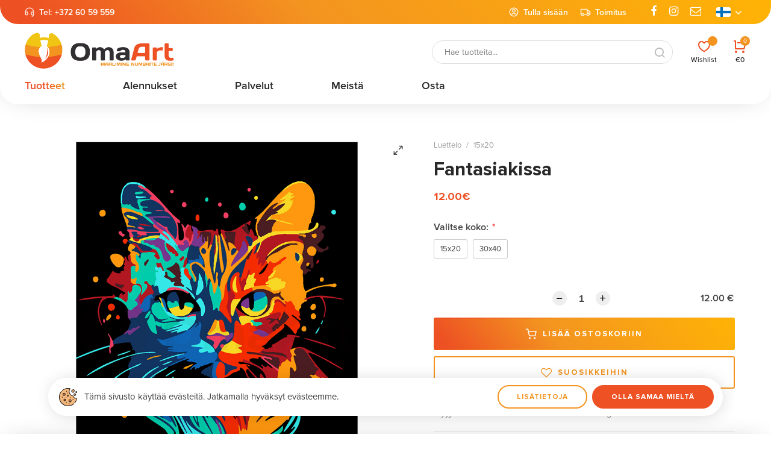

--- FILE ---
content_type: text/html; charset=utf-8
request_url: https://www.omaart.ee/fi/product/lapsille/fantaasia-kass
body_size: 25100
content:
<!DOCTYPE HTML>
<html lang='fi'>
  <head>

    <base href='https://www.omaart.ee'>
    <meta charset="utf-8">
    <meta name="Powered-by" content="PowerShop CMS">
    <meta name="viewport" content="width=device-width, initial-scale=1.0">
    <meta http-equiv="X-UA-Compatible" content="IE=edge">

    <link rel="apple-touch-icon" sizes="180x180" href="/public/images/favicon-180x180.png">
    <link rel="icon" type="image/png" sizes="180x180" href="/public/images/favicon-180x180.png">
    <link rel="icon" type="image/png" sizes="64x64" href="/public/images/favicon-64x64.png">
    <link rel="icon" type="image/png" sizes="32x32" href="/public/images/favicon-32x32.png">
    <link rel="shortcut icon" href="/public/images/favicon.ico">

    <title>Maalaa numeroiden mukaan Fantasiakissa - OmaArt</title>
            
          <link rel="alternate" hreflang="et" href="https://www.omaart.ee/et/product/lastele/fantaasia-kass">
          <link rel="alternate" hreflang="ru" href="https://www.omaart.ee/ru/product/detjam/fantaziynyy-kot">
          <link rel="alternate" hreflang="lv" href="https://www.omaart.ee/lv/product/brniem/fantzijas-kais">
          <link rel="alternate" hreflang="lt" href="https://www.omaart.ee/lt/product/vaikams/fantazijos-kat">
          <link rel="alternate" hreflang="fi" href="https://www.omaart.ee/fi/product/lapsille/fantaasia-kass">
          <link rel="alternate" hreflang="en" href="https://www.omaart.ee/en/product/for-children/fantasy-cat">
    
    
    <script>

	var DOMready = false;
	if (window.addEventListener) { window.addEventListener("DOMContentLoaded", function(){DOMready = true;}, true); }
	else if (window.attachEvent) { window.attachEvent("onload", function(){DOMready = true;}, true); }

	function AddStartUp(f)
		{
		if (DOMready) f();
		else if (window.addEventListener) { window.addEventListener("DOMContentLoaded", function(){DOMready = true; f();}, true); }
		else if (window.attachEvent) { window.attachEvent('onload', function(){DOMready = true; f();}); }
		}

	var LANG = 'fi';
	var LOCALE = 'fi_FI';
	var PUBLIC_PAGES = 'public/pages';
	var CR = '&euro;';
	var defaultPrice = '12';
	var defaultWeight = '0';
	var SHOP_SELECT_COLOR = 'Valitse väri';
	var SHOP_SELECT_SIZE = 'Valitse koko';
	var SHOP_WRITE_COMMENT = 'Lisää kommenttisi (vähintään 10 merkkiä)';
	var PRODUCT_INSTOCK_YES = 'Ovat saatavilla';
	var PRODUCT_INSTOCK_NO = 'Ei saatavilla';
	var USER_PHOTO_DELETE = 'Poistetaanko valokuva?';
	var SERVER_ERROR = 'Palvelin ei ole tilapäisesti käytettävissä...<br> Yritä myöhemmin uudelleen.';
	
	function fbq(track, ev){console.log("FB pixel event: "+ev);}

    </script>

          <!--<link href="/cache/css/item_gallery.css?v1" rel="stylesheet" type="text/css">-->
      <style>﻿#test {}@font-face {font-family:'Proximanova';font-weight:400;font-style:normal;src:url('/public/fonts/Proximanova/ProximaNova-Regular.woff') format('woff');font-display:fallback;} @font-face {font-family:'Proximanova';font-weight:600;font-style:normal;src:url('/public/fonts/Proximanova/ProximaNova-Semibold.woff') format('woff');font-display:fallback;} @font-face {font-family:'Proximanova';font-weight:700;font-style:normal;src:url('/public/fonts/Proximanova/ProximaNova-Bold.woff') format('woff');font-display:fallback;}@font-face{font-family:'et-icon';src:url('/public/fonts/et-icon/et-icon.woff?4e0p8i') format('woff'),url('/public/fonts/et-icon/et-icon.ttf?4e0p8i') format('truetype'),url('/public/fonts/et-icon/et-icon.svg?4e0p8i#et-icon') format('svg');font-weight:400;font-style:normal;font-display:block} .et-icon{font-family:'et-icon' !important;speak:never;font-style:normal;font-weight:400;font-variant:normal;text-transform:none;line-height:1;-webkit-font-smoothing:antialiased;-moz-osx-font-smoothing:grayscale;}.et-compare:before {content:"\e902";}.et-grid:before {content:"\e900";}.et-list:before {content:"\e901";}.et-twitter:before {content:"\e903";}.et-facebook:before {content:"\e904";}.et-pinterest:before {content:"\e905";}.et-instagram:before {content:"\e906";}.et-linkedin:before {content:"\e907";}.et-google:before {content:"\e908";}.et-flickr:before {content:"\e909";}.et-snapchat:before {content:"\e90a";}.et-behance:before {content:"\e90b";}.et-dribbble:before {content:"\e90c";}.et-tumblr:before {content:"\e90d";}.et-vimeo:before {content:"\e90e";}.et-vk:before {content:"\e90f";}.et-youtube:before {content:"\e910";}.et-weibo:before {content:"\e911";}.et-whatsapp:before {content:"\e914";}.et-soundcloud:before {content:"\e912";}.et-envelope-o:before {content:"\e913";}.et-minus:before {content:"\e915";}.et-sliders:before {content:"\e916";}.et-play:before {content:"\e917";}.et-maximize-2:before {content:"\e918";}.et-maximize:before {content:"\e919";}.et-user:before {content:"\e91a";}.et-shopping-bag:before {content:"\e91b";}.et-shopping-cart:before {content:"\e91c";}.et-heart-fill:before {content:"\e91d";}.et-share:before {content:"\e91e";}.et-search:before {content:"\e91f";}.et-message-square:before {content:"\e920";}.et-plus:before {content:"\e921";}.et-menu:before {content:"\e922";}.et-tag:before {content:"\e923";}.et-chevron-right:before {content:"\e926";}.et-chevron-left:before {content:"\e924";}.et-chevron-down:before {content:"\e925";}.et-chevron-up:before {content:"\e927";}.et-x-circle:before {content:"\e928";}.et-x:before {content:"\e929";}.et-alert-triangle:before {content:"\e92a";}.et-help-circle:before {content:"\e92b";}.et-alert-circle:before {content:"\e92c";}.et-check:before {content:"\e92d";}.et-map-pin:before {content:"\e92e";}.et-star:before {content:"\e92f";}.et-download:before {content:"\e930";}.et-refresh-cw:before {content:"\e931";}.et-zoom-out:before {content:"\e932";}.et-arrow-right:before {content:"\e933";}.et-arrow-left:before {content:"\e934";}.et-arrow-down:before {content:"\e935";}.et-arrow-up:before {content:"\e938";}.et-log-out:before {content:"\e936";}.et-log-in:before {content:"\e937";}.et-gift:before {content:"\e939";}.et-zoom-in:before {content:"\e93a";}.et-clock:before {content:"\e93b";}.et-calendar:before {content:"\e93c";}.et-link:before {content:"\e93d";}.et-trash:before {content:"\e93e";}.et-credit-card:before {content:"\e93f";}.et-package:before {content:"\e940";}.et-bookmark:before {content:"\e941";}.et-grid-small:before {content:"\e942";}.et-sort:before {content:"\e943";}.et-telegram:before {content:"\e944";}.et-tiktok:before {content:"\e945";}.et-phone:before {content:"\e946";}.et-heart:before {content:"\e947";}.et-map-marker:before {content:"\e948";} .pages1{margin-top:80px;text-align:center;} .pages1 .page{display:inline-block;padding:0 10px;font-size:16px;color:#444;text-decoration:none;} .pages1 .page.active{margin:0 3px;width:36px;height:36px;line-height:36px;background-color:#EE5124;border-radius:50%;color:#fff;} .pages1 a.page:hover{color:#282828;} .pages1 .prev-next{margin:0 10px;}@media (max-width:480px){ .pages1{margin-top:40px;} .pages1 .page{padding:0 6px;} .pages1 .page.active{width:28px;height:28px;line-height:28px;} .pages1 .prev-next span{display:none;} } html { height:100%; } html * {box-sizing:border-box;max-height:20000px;-webkit-tap-highlight-color:transparent;-webkit-text-size-adjust:none;} body{position:relative;min-height:100%;padding:0;margin:0;background-color:#ffffff;overflow-x:auto;overflow-y:scroll;font-family:-apple-system, BlinkMacSystemFont, Proximanova, Roboto, "Helvetica Neue", Arial, sans-serif;font-weight:400;font-size:16px;color:#444;} body.preload *{-webkit-transition:none !important;-moz-transition:none !important;-o-transition:none !important;transition:none !important;} #root{margin:0px auto;width:100%;min-width:320px;} .outer{padding:0 40px;box-sizing:border-box;} .wrapper{position:relative;box-sizing:border-box;margin:0 auto;width:100%;max-width:1480px;height:100%;} a{font:inherit;color:#888888;text-decoration:none;} .a{color:#282828;cursor:pointer;} .a span{position:relative;display:inline-block;transition:color 0.3s ease;} .a:hover span{color:#C38B70;} a.hl:hover{text-decoration:underline;} button{font:inherit;padding:0;border:none;background:none;outline:none;user-select:none;cursor:pointer;appearance:none;-webkit-appearance:none;-moz-appearance:none;} img{width:auto;height:auto;border:none;opacity:1;transition:opacity 1s ease 0.05s;} img.lazy{opacity:0;} .hidden{display:none;} .s2{display:-moz-box;display:-webkit-box;-webkit-line-clamp:2;-moz-line-clamp:2;-webkit-box-orient:vertical;-moz-box-orient:vertical;text-overflow:ellipsis;overflow:hidden;} #main{display:block;padding:50px 0 100px 0;min-height:370px;} #main h1{margin:0 0 40px 0;font-family:Proximanova;font-size:48px;font-weight:700;text-align:center;color:#282828;line-height:1.2;} #main .field{width:100%;max-width:100%;padding:12px 20px;background:none;border:2px solid #d2d2d2;border-radius:4px;-webkit-border-radius:4px;font:inherit;color:#686868;outline:none;box-shadow:none;appearance:none;-webkit-appearance:none;-moz-appearance:none;} #main .field:focus{border-color:#F39420;} #main .field.error, #main .field.not-valid{border-color:#EE5124;color:#EE5124;} input:-webkit-autofill{box-shadow:0 0 0 30px white inset !important;} #main textarea{font:inherit;resize:vertical;} .btn{display:inline-block;padding:16px 20px;min-width:100px;font:inherit;font-weight:700;color:#fff;background:#EE5124;border:2px solid #EE5124;border-radius:3px;text-align:center;cursor:pointer;outline:none;user-select:none;transition:background-color 0.3s ease, border-color 0.3s ease, color 0.3s ease;text-decoration:none !important;appearance:none;-webkit-appearance:none;-moz-appearance:none;text-transform:uppercase;font-size:13px;letter-spacing:2px;color:#ffffff;} .btn:hover{background-color:#F39420;border-color:#F39420;} .btn:active{transform:translate(1px,1px);} .btn.secondary{background-color:#F39420;border-color:#F39420;font-size:16px;text-transform:none;letter-spacing:1px;border-radius:4px;} .btn.secondary:hover{background-color:#EE5124;border-color:#EE5124;} .btn.outline{background:#ffffff;border:2px solid #F39420;color:#F39420;} .btn.outline:hover{border-color:#EE5124;color:#EE5124;} .btn.secondary.outline{border-color:#F39420;color:#F39420;} .btn.secondary.outline:hover{background-color:#ffffff;border-color:#EE5124;color:#EE5124;} .btn.big{width:100%;padding:19px 20px;} .close-btn{position:absolute;top:20px;right:20px;display:inline-block;width:36px;height:36px;border-radius:50%;cursor:pointer;z-index:100;transition:background-color 0.2s ease;} .close-btn:hover{background-color:#F2F2F2;} .close-btn:before, .close-btn:after{content:'';position:absolute;top:17px;left:9px;width:18px;height:1px;background-color:#444;transition:all 0.2s ease;} .close-btn:before{transform:rotate(-45deg);} .close-btn:after{transform:rotate(45deg);} .close-btn:hover:after, .close-btn:hover:before{transform:rotate(0deg);background-color:#EE5124 !important;} [data-tooltip]:before{content:attr(data-tooltip);position:absolute;top:-36px;left:50%;display:inline-block;padding:6px 8px;min-width:40px;font-size:12px;white-space:nowrap;background-color:rgba(50,50,50, 0.9);color:#ffffff;text-align:center;border-radius:3px;} [data-tooltip]:after{content:'';position:absolute;top:-9px;left:50%;display:inline-block;width:0;height:0;border:5px solid transparent;border-top:5px solid rgba(50,50,50, 0.9);} [data-tooltip]:before,[data-tooltip]:after{opacity:0;pointer-events:none;box-shadow:0 7px 15px rgb(0 0 0 / 30%);transform:translate(-50%, -10px);transition:opacity 0.3s linear, transform 0.3s;z-index:200;} [data-tooltip]:hover:before,[data-tooltip]:hover:after{opacity:1;transform:translate(-50%, 0);} .social-icons a{display:inline-block;width:36px;height:36px;line-height:36px;border-radius:50%;border:none;font-size:19px;color:#ffffff;text-align:center;} .social-icons i{line-height:36px;} .social-icons .vk { background-color:#486388; } .social-icons .facebook { background-color:#425498; } .social-icons .twitter { background-color:#41A8E0; } .social-icons .google { background-color:#C43307; } input.radio{display:none;} input.radio + label{position:relative;display:inline-block;padding-left:30px;cursor:pointer;user-select:none;} input.radio:checked + label{ font-weight:600;} input.radio + label span{position:absolute;left:0px;top:50%;margin:0;margin-top:-10px;display:inline-block;vertical-align:top;width:20px;height:20px;line-height:18px;box-sizing:border-box;background-color:#ffffff;border:2px solid #cccccc;border-radius:50%;cursor:pointer;z-index:10;} input.radio + label span:before{ content:'';position:absolute;top:4px;left:4px;width:8px;height:8px;border-radius:50%;} input.radio:checked + label span{ border-color:#EE5124;} input.radio:checked + label span:before{background-color:#EE5124;} input.ch{display:none; } input.ch + label{position:relative;display:inline-block;vertical-align:top;padding-left:25px;user-select:none;cursor:pointer;} input.ch + label:before{content:'';display:inline-block;position:absolute;margin-top:-8px;top:50%;left:0px;width:12px;height:12px;border:2px solid #aaa;transition:border-color 0.2s ease;cursor:pointer;} input.ch:hover + label:before{ border-color:#282828;} input.ch:checked + label:before{ background-color:#EE5124;border-color:#EE5124;} input.ch:checked + label:after{content:'';position:absolute;margin-top:-7px;top:50%;left:5px;display:block;height:9px;width:5px;border:1px solid #fff;border-width:0 1px 1px 0;transform:rotate(45deg);} input.ch.error + label:before{border-color:#EE5124;}@media (max-width:980px){ .outer{padding:0 20px;} #main{padding:30px 0 40px;} #main h1{margin-bottom:30px;font-size:36px;} }@media (max-width:768px){ #main h1{margin-bottom:26px;font-size:30px;} }@media (max-width:480px){ .outer{padding:0 14px;} #main{padding:25px 0 40px 0;min-height:180px;} #main h1{margin-bottom:20px;font-size:24px;} #main .btn{padding:13px 16px;min-width:90px;font-size:11px;} #main .btn.secondary{font-size:14px;} #main .btn.big{font-size:13px;} .a span:after{display:none;} #main .field{padding:11px 15px;} #main .field:focus + label, #main .field:valid + label{transform:translate(0, -26px);} } .lightbox-bg{position:fixed;width:100%;height:100%;top:0px;left:0px;background-color:#ffffff;z-index:900;opacity:0;-webkit-transition:opacity 0.2s ease;-moz-transition:opacity 0.2s ease;-o-transition:opacity 0.2s ease;transition:opacity 0.2s ease;} .lightbox-bg.opened{opacity:1;} .lightbox{position:fixed;width:100%;height:100%;top:0px;left:0px;z-index:910;opacity:0;-webkit-transition:all 0.15s ease;-moz-transition:all 0.15s ease;-o-transition:all 0.15s ease;transition:all 0.15s ease;-webkit-transform:translate(0, 50px);-moz-transform:translate(0, 50px);-o-transform:translate(0, 50px);transform:translate(0, 50px);} .lightbox.opened{opacity:1;-webkit-transform:translate(0, 0);-moz-transform:translate(0, 0);-o-transform:translate(0, 0);transform:translate(0, 0);} .lightbox .photo{position:absolute;top:0px; left:0px; right:0px; bottom:0px;overflow:hidden;z-index:20;-webkit-transition:all 150ms ease 150ms;-moz-transition:all 150ms ease 150ms;-o-transition:all 150ms ease 150ms;transition:all 150ms ease 150ms;opacity:0;-webkit-transform:scale(0.5);-moz-transform:scale(0.5);-o-transform:scale(0.5);transform:scale(0.5);} .lightbox.opened .photo{opacity:1;-webkit-transform:scale(1);-moz-transform:scale(1);-o-transform:scale(1);transform:scale(1);} .lightbox .photo img{display:inline-block;position:absolute;top:0; left:0; right:0; bottom:0;margin:auto;max-width:100%;max-height:100%;-webkit-transition:opacity 0.2s ease;-moz-transition:opacity 0.2s ease;-o-transition:opacity 0.2s ease;transition:opacity 0.2s ease;} .lightbox .photo .animation{position:absolute;top:0px; left:0px; right:0px; bottom:0px;background:url('/modules/LIGHTBOX2/images/loading.gif') center center no-repeat;background-size:100px auto;opacity:0;-webkit-transition:opacity 0.3s ease;-moz-transition:opacity 0.3s ease;-o-transition:opacity 0.3s ease;transition:opacity 0.3s ease;} .lightbox .photo.loading .animation{opacity:1;} .lightbox .photo.loading img{opacity:0;} .lightbox .close-btn{position:absolute;top:15px;right:20px;z-index:30;} .lightbox .btn{position:absolute;top:50%;height:50px;margin-top:-25px;width:50px;background-color:#222222;cursor:pointer;z-index:30;} .lightbox .btn.back{left:15px;} .lightbox .btn.next{right:15px;} .lightbox .btn span{display:block;width:100%;height:100%;background-position:center center;background-repeat:no-repeat;cursor:pointer;opacity:0.6;-webkit-transition:opacity 0.2s linear;-moz-transition:opacity 0.2s linear;-o-transition:opacity 0.2s linear;transition:opacity 0.2s linear;} .lightbox .btn.back span{background-image:url('/modules/LIGHTBOX2/images/back-btn.png');} .lightbox .btn.next span{background-image:url('/modules/LIGHTBOX2/images/next-btn.png');} .lightbox .btn:hover span{opacity:1;} .lightbox .btn.back:active{-webkit-transform:translate(-2px,1px);-moz-transform:translate(-2px,1px);-o-transform:translate(-2px,1px);transform:translate(-2px,1px);} .lightbox .btn.next:active{-webkit-transform:translate(2px,1px);-moz-transform:translate(2px,1px);-o-transform:translate(2px,1px);transform:translate(2px,1px);} .lightbox .bottom{position:absolute;left:0; right:0; bottom:0;padding:25px 100px;min-height:20px;background-color:#ffffff;font-size:16px;color:#282828;text-align:center;z-index:30;} .lightbox .bottom .text h3{margin:0;font-size:16px;font-weight:bold;color:#282828;} .lightbox .bottom .text div{margin-top:10px;font-size:14px;color:#ffffff;} .lightbox .bottom .photo-count{position:absolute;bottom:0px;right:30px;padding:15px 0;font-size:16px;color:#eeeeee;}@media (max-width:600px){ .lightbox .close-btn{position:absolute;top:10px;right:10px;} .lightbox .btn{background:none;} .lightbox .btn.back{left:0px;} .lightbox .btn.next{right:0px;} .lightbox .bottom{padding:15px 20px;min-height:15px;} .lightbox .bottom .text h3{font-size:14px;} .lightbox .bottom .text div{margin-top:6px;font-size:13px;} .lightbox .bottom .photo-count{right:10px;padding:10px 0;font-size:14px;} } #modal-alert-bg{position:fixed;width:100%;height:100%;top:0px; left:0px;background-color:RGBA(0,0,0, 0.7);z-index:1000;} #modal-alert{position:absolute;top:50%;left:0; right:0;margin:auto;transform:translate(0, -50%);width:90%;max-width:420px;min-height:190px;padding:35px 40px 80px 40px;box-sizing:border-box;background-color:#ffffff;border-radius:8px;z-index:1001;font-family:Roboto, Arial, Tahoma;font-size:16px;font-weight:300;box-shadow:2px 2px 4px RGBA(0,0,0, 0.3);} #modal-alert .close-btn{position:absolute;display:inline-block;top:5px;right:5px;} #modal-alert .close-btn:hover{} #modal-alert .icon{display:none;position:absolute;top:50px;left:20px;width:70px;height:70px;background-repeat:no-repeat;background-size:100% auto;z-index:1002;} #modal-alert .title{margin-bottom:8px;font-size:18px;font-weight:bold;color:#000000;text-align:center;} #modal-alert .text{font-size:15px;text-align:center;line-height:1.6;} #modal-alert .text:first-letter{text-transform:uppercase;} #modal-alert .text div{margin:10px 0;} #modal-alert .text strong{text-transform:uppercase;} #modal-alert .text a{font-weight:500;color:#000000;text-decoration:underline;} #modal-alert .text a:hover{color:#777777;text-decoration:none;} #modal-alert .text input[type=text]{max-width:350px;padding:5px;border:1px solid #cccccc;border-radius:2px;font-size:18px;} #modal-alert .bottom{position:absolute;width:100%;height:55px;bottom:0px;left:0px;border-top:1px solid #e5e5e5;} #modal-alert .bottom .btn{position:absolute;right:20px;bottom:12px;padding:8px 10px;min-width:70px;font-size:12px;font-weight:400;border-radius:5px;} #modal-alert.info{padding-left:100px;} #modal-alert.info .icon{display:block;background-image:url('/modules/ALERT/alert/images/info.png');} #modal-alert.info .title{color:#606060;} #modal-alert.warning{max-width:470px;padding-left:100px;outline:4px solid transparent;-webkit-animation:WARNING 300ms 2;-moz-animation: WARNING 300ms 2;-o-animation: WARNING 300ms 2;animation:WARNING 300ms 2;} #modal-alert.warning .icon{display:block;background-image:url('/modules/ALERT/alert/images/warning.png');} #modal-alert.warning .title{color:#000000;} #modal-alert.error{max-width:470px;padding-left:100px;outline:4px solid transparent;-webkit-animation:ERROR 300ms 2;-moz-animation: ERROR 300ms 2;-o-animation: ERROR 300ms 2;animation:ERROR 300ms 2;} #modal-alert.error .icon{display:block;background-image:url('/modules/ALERT/alert/images/error.png');} #modal-alert.error .title{color:#ff0000;} @-webkit-keyframes ERROR{0% { outline-color:transparent; }50%{ outline-color:#ff4444; }100% { outline-color:transparent; }} @-moz-keyframes ERROR{0% { outline-color:transparent; }50%{ outline-color:#ff4444; }100% { outline-color:transparent; }} @-o-keyframes ERROR{0% { outline-color:transparent; }50%{ outline-color:#ff4444; }100% { outline-color:transparent; }} @keyframes ERROR{0% { outline-color:transparent; }50%{ outline-color:#ff4444; }100% { outline-color:transparent; }} @-webkit-keyframes WARNING{0% { outline-color:transparent; }50%{ outline-color:#ffbb44; }100% { outline-color:transparent; }} @-moz-keyframes WARNING{0% { outline-color:transparent; }50%{ outline-color:#ffbb44; }100% { outline-color:transparent; }} @-o-keyframes WARNING{0% { outline-color:transparent; }50%{ outline-color:#ffbb44; }100% { outline-color:transparent; }} @keyframes WARNING{0% { outline-color:transparent; }50%{ outline-color:#ffbb44; }100% { outline-color:transparent; }} #top-alert{display:none;position:fixed;top:10px;right:10px;width:320px;max-width:90%;min-height:60px;padding:30px 40px 30px 80px;box-sizing:border-box;font:inherit;box-shadow:-2px 2px 6px RGBA(0,0,0, 0.25);background-color:#ffffff;border-radius:5px;z-index:1001;opacity:0;transform:translate(0, -30px);transition:all 0.3s ease;}@media (min-width:1250px){ #top-alert{top:20px;right:15px;} } #top-alert.show{opacity:1;transform:translate(0,0);} #top-alert .close-btn{position:absolute;top:10px;right:10px;} #top-alert .icon{position:absolute;top:50%;left:20px;margin-top:-20px;font-size:40px;color:#EE5124;} #top-alert .text{font-size:16px;text-align:left;line-height:1.4;color:#404040;} #top-alert .text a{color:#000000;text-decoration:underline;} #top-alert .text a:hover{color:#888888;text-decoration:none;} .viewer3-bg{position:fixed;width:100%;height:100%;top:0px;left:0px;background-color:#ffffff;z-index:900;opacity:0;-webkit-transition:opacity 0.2s ease;-moz-transition:opacity 0.2s ease;-o-transition:opacity 0.2s ease;transition:opacity 0.2s ease;} .viewer3-bg.opened{opacity:0.95;} .viewer3{position:fixed;width:100%;height:100%;min-width:320px;top:0px;left:0px;z-index:910;opacity:0;-webkit-transition:all 0.15s ease;-moz-transition:all 0.15s ease;-o-transition:all 0.15s ease;transition:all 0.15s ease;-webkit-transform:translate(0, 50px);-moz-transform:translate(0, 50px);-o-transform:translate(0, 50px);transform:translate(0, 50px);-webkit-user-select:none;-moz-user-select:none;-o-user-select:none;user-select:none;} .viewer3.opened{opacity:1;-webkit-transform:translate(0, 0);-moz-transform:translate(0, 0);-o-transform:translate(0, 0);transform:translate(0, 0);} .viewer3 .box{position:absolute;top:10px; left:0px; bottom:10px;right:220px; } .viewer3.big .box{right:340px;} .viewer3 .box .title{position:absolute;top:0px; left:0px; right:45px;padding:10px 15px;z-index:30;} .viewer3 .box .title h3{margin:0;font-size:16px;color:#282828;} .viewer3 .photo{position:absolute;top:0px; left:0px; right:0px; bottom:0px;overflow:hidden;z-index:20;-webkit-transition:all 150ms ease 150ms;-moz-transition:all 150ms ease 150ms;-o-transition:all 150ms ease 150ms;transition:all 150ms ease 150ms;opacity:0;-webkit-transform:scale(0.5);-moz-transform:scale(0.5);-o-transform:scale(0.5);transform:scale(0.5);} .viewer3.opened .photo{opacity:1;-webkit-transform:scale(1);-moz-transform:scale(1);-o-transform:scale(1);transform:scale(1);} .viewer3 .photo img{display:inline-block;position:absolute;top:0; left:0; right:0; bottom:0;margin:auto;max-width:100%;max-height:100%;border-radius:6px;-webkit-transition:opacity 0.3s ease;-moz-transition:opacity 0.3s ease;-o-transition:opacity 0.3s ease;transition:opacity 0.3s ease;} .viewer3 .photo .animation{opacity:0;width:100%;height:100%;background:url('/modules/GALLERY/viewer/viewer3/images/loading.gif') center center no-repeat;background-size:130px auto;} .viewer3 .photo.loading .animation{opacity:1;} .viewer3 .photo.loading img{opacity:0;} .viewer3 .sidebar{position:fixed;top:0; right:0; bottom:0;width:220px;background-color:#ffffff;overflow-y:auto;overflow-x:hidden;box-sizing:border-box;line-height:0;z-index:900;} .viewer3 .sidebar .padding{display:inline-block;padding:20px;padding-top:50px;} .viewer3 .sidebar .img{display:inline-block;margin:4px 0;width:100%;border-radius:4px;overflow:hidden;transition:opacity 0.2s ease;cursor:pointer;} .viewer3 .sidebar .img:hover img{opacity:0.5;} .viewer3 .sidebar .img.active{opacity:0.5;} .viewer3 .sidebar img{display:block;width:100%;} .viewer3.big .sidebar{width:340px;} .viewer3.big .sidebar .img{margin:4px 0;width:50%;} .viewer3 .close-btn{position:absolute;top:5px;right:30px;z-index:905;} .viewer3 .nav{position:absolute;top:0; bottom:0;width:100px;z-index:35;cursor:pointer;} .viewer3 .nav-back { left:0; } .viewer3 .nav-next { right:0; } .viewer3 .vbtn{position:absolute;display:inline-block;top:50%;width:50px;height:50px;margin-top:-25px;line-height:48px;font-size:20px;color:#ffffff;text-align:center;background-color:#EE5124;border-radius:50%;cursor:pointer;transition:background-color 0.2s ease, opacity 0.2s ease;} .viewer3 .vbtn.back { left:20px; } .viewer3 .vbtn.next { right:20px; } .viewer3 .nav:hover .vbtn{} .viewer3 .nav .vbtn:hover{background-color:#F39420;} .viewer3 .vbtn.back:active{opacity:0.7;transform:translate(-2px,1px);} .viewer3 .vbtn.next:active{opacity:0.7;transform:translate(2px,1px);} .viewer3 .bottom{position:absolute;left:0; right:0; bottom:0;padding:80px 40px 30px 40px;min-height:130px;background:linear-gradient(to top, RGBA(255,255,255, 1) 0%, RGBA(255,255,255, 0.5) 50%, RGBA(255,255,255, 0) 100%);text-align:left;color:#282828;z-index:30;} .viewer3 .bottom .text h3{margin:0;font-size:18px;font-weight:bold;} .viewer3 .bottom .text div{margin-top:8px;font-size:16px;} .viewer3 .bottom hr{margin:25px 0 10px 0;border:none;border-bottom:1px solid RGBA(0,0,0, 0.1);} .viewer3 .bottom .photo-count{display:inline-block;font-size:14px;} .viewer3 .bottom .subtitle{display:inline-block;margin-left:20px;font-size:16px;} .viewer3 .bottom .photo-count{font-weight:700;}@media (max-width:1000px) { .viewer3 .photo .animation{background-size:110px auto;} .viewer3 .sidebar .padding{padding:10px;} .viewer3 .photo{top:40px;} .viewer3 .box .close-btn{top:0px;right:5px;} .viewer3 .nav .vbtn{position:absolute;top:50%;width:40px;height:40px;margin-top:0px;line-height:40px;font-size:16px;} .viewer3 .vbtn.back { left:20px; } .viewer3 .vbtn.next { right:20px; } .viewer3 .bottom{padding:40px 20px 15px 20px;min-height:0px;} .viewer3 .bottom .text h3{font-size:14px;} .viewer3 .bottom .text div{margin-top:6px;font-size:13px;} .viewer3 .bottom hr{margin:12px 0 6px 0;} .viewer3 .bottom .photo-count, .viewer3 .bottom .subtitle{font-size:13px;} }@media (max-width:600px) { .viewer3 .photo .animation{background-size:90px auto;} .viewer3 .sidebar img{opacity:1 !important;} }@media (max-width:480px) { .viewer3 .photo .animation{background-size:70px auto;} .viewer3 .box .title h3{font-size:14px;} }@media (max-width:1000px) and (orientation:portrait) { .viewer3 .box{right:0px !important;bottom:145px; } .viewer3 .sidebar{top:auto;left:0; bottom:0; right:0;width:100% !important;height:auto;overflow-y:hidden;overflow-x:auto;white-space:nowrap;text-align:center;} .viewer3 .sidebar .img{margin:0 4px;width:auto !important;height:100px;border-radius:2px;} .viewer3 .sidebar img{width:auto;height:100%;} .viewer3 .bottom{display:none;} }@media (max-width:600px) and (orientation:portrait) { .viewer3 .box{bottom:130px; } .viewer3 .sidebar .img{height:80px;} .viewer3 .close-btn{right:8px;} }@media (max-width:480px) and (orientation:portrait) { .viewer3 .box{top:0px;bottom:75px; } .viewer3 .sidebar .img{height:55px;} .viewer3 .bottom hr, .viewer3 .bottom .photo-count, .viewer3 .bottom .subtitle{display:none;} }@media (max-width:1000px) and (orientation:landscape) { .viewer3 .box{right:160px; } .viewer3 .sidebar{width:160px;} .viewer3.big .box{right:220px; } .viewer3.big .sidebar{width:220px;} .viewer3 .close-btn{top:10px;right:160px;} }@media (max-width:600px) and (orientation:landscape) { .viewer3 .box{right:120px !important; } .viewer3 .sidebar{width:120px !important; } .viewer3 .sidebar .img{width:100% !important;border-radius:2px;} .viewer3 .close-btn{right:120px;} } .columns{width:100%;display:flex;} .columns > .L-col{flex:0 0 55%;max-width:720px;padding-right:20px;} .columns > .R-col{flex-grow:1;text-align:center;} .columns .wrap{display:inline-block;width:100%;max-width:500px;text-align:left;} #product-photo-box{position:relative;width:100%;padding-top:100%;box-sizing:border-box;border-radius:5px;overflow:hidden;} #product-photo-box .photo{position:absolute;top:0; left:0; right:0; bottom:0;margin:auto;max-width:100%;max-height:100%;cursor:zoom-in;transition:opacity 0.2s ease;cursor:pointer;} #product-photo-box .big-img{position:absolute;top:0; left:0;width:auto;height:auto;max-width:10000px;max-height:10000px;background-color:#ffffff;opacity:0;transition:opacity 0.3s ease, transform 0.1s ease;} #product-photo-box .view{position:absolute;top:0; left:0; right:0; bottom:0;z-index:60;cursor:zoom-in;} #product-photo-box .view-btn{position:absolute;top:10px;right:10px;font-size:18px;z-index:60;cursor:pointer;} #product-photo-box .view-btn:hover{color:#E1BD79} #product-photo-box .icon{position:absolute;top:0px;right:0px;width:70px;height:60px;line-height:60px;font-size:18px;font-weight:bold;color:#ffffff;text-align:center;z-index:50;} #user-photo{margin:0 auto;width:100%;max-width:500px;} #user-photo .photo{position:relative;margin-bottom:30px;padding-top:100%;} #user-photo .photo:before{content:'';position:absolute;top:0; left:0; right:0; bottom:0;background:RGBA(255,255,255, 0.5);opacity:0;transition:opacity 0.2s ease;pointer-events:none;z-index:15;} #user-photo .photo:after{content:'';position:absolute;top:50%;left:50%;margin:-40px 0 0 -40px;width:80px;height:80px;border:8px solid #EE4040;border-radius:50%;clip-path:inset(0px 50% 0 0);opacity:0;transition:all 0.2s ease;pointer-events:none;z-index:20;} #user-photo .photo.loading:before{opacity:1;pointer-events:all;} #user-photo .photo.loading:after{opacity:1;animation:rotate 0.8s linear infinite;} @keyframes rotate{from { transform:rotate(-360deg); }} #user-photo img{position:absolute;top:0; left:0; right:0; bottom:0;margin:auto;max-width:100%;max-height:100%;border-radius:8px;z-index:10;} #user-photo .btn-delete{position:absolute;top:6px;right:6px;width:36px;height:36px;background:url("/public/pages/item/images/delete.png") center center no-repeat;background-size:36px auto;cursor:pointer;outline:none;} #user-photo .no-photo .btn-delete{display:none;} #user-photo .buttons{margin-top:20px;text-align:center;} #user-photo .buttons2{display:none;} #user-photo .btn.outline{margin-left:5px;} #user-photo .error{display:none;margin-bottom:15px;font-weight:600;color:#EE4040;} #user-photo .success{display:none;text-align:center;} #user-photo .success span{display:inline-block;padding-left:30px;line-height:28px;font-weight:700;background:url("/public/pages/item/images/success.png") left top no-repeat;background-size:24px auto;} #user-photo .upload-form{position:absolute;top:-200px;left:0;pointer-events:none;opacity:0;} .video-icon{position:absolute;top:14px;left:85px;width:50px;height:50px;line-height:50px;color:#ffffff;border:2px solid #ffffff;border-radius:50%;z-index:70;cursor:pointer;} .video-icon svg{position:absolute;top:16px;left:16px;width:16px;height:15px;} .video-icon:hover svg{fill:#ffffff;} .video-icon:after{content:" ";position:absolute;top:0;left:0;width:100%;height:100%;border-radius:50%;background:0 0;opacity:0;transition:background 0.5s linear;} .video-icon:hover:after{animation:1s circlePulse linear;background-color:#e1bd79;} @keyframes circlePulse{0%{animation-timing-function:ease-in;transform:scale(1.4);opacity:0.05}30%{transform:scale(2);opacity:0.15}100%{animation-timing-function:ease-in-out;transform:scale(2.8);opacity:0}} #gallery .gallery{display:flex;width:100%;margin-top:10px;justify-content:center;} .gallery .photo-wrap{display:inline-block;box-sizing:border-box;padding:0 5px;width:16%;} .gallery .photo-wrap:nth-child(4) ~ .photo-wrap{display:none;} .gallery .photo{display:block;width:100%;line-height:0px;box-sizing:border-box;background-color:#ffffff;} .gallery .photo .bg{width:100%;cursor:pointer;transition:opacity 0.3s linear;} .gallery img{width:100%;vertical-align:top;border-radius:4px;} .gallery .photo:hover{background:url("/public/pages/item/images/view.png") center center no-repeat;background-size:60% auto;} .gallery .photo.active .bg{opacity:0.4;} #esto-widget{margin-top:25px;text-align:center;} #esto-widget a{display:inline-flex;align-items:center;font-size:14px;font-weight:600;color:#111111;} #esto-widget img{margin-right:15px;width:120px;} #esto-widget span{display:block;margin-top:2px;color:#E51632;} #main h1{margin-bottom:12px;font-size:32px;font-weight:700;text-align:left;line-height:1.35;} #main h1:first-letter{text-transform:uppercase;} #main .text{margin-top:20px;line-height:1.6;} #main .text p{margin:10px 0;} #main .text ul{margin:0 0 0 20px;padding:0;} #main .L-col .title{display:none;} #description .text{margin:50px 0;max-width:1000px;} .breadcrumbs{margin-bottom:10px;letter-spacing:-0.3em;} .breadcrumbs > *{font-size:13px;color:#999;letter-spacing:normal;} .breadcrumbs .d{margin:0 8px;} .breadcrumbs a:hover{color:#606060;text-decoration:underline;} #product .product-price{margin:10px 0;} #product .product-price .price{display:inline-block;font-size:18px;font-weight:700;color:#EE5124;} #product .product-price .old-price{margin-left:6px;display:inline-block;font-size:18px;color:#999999;text-decoration:line-through;} #product .product-price .price.sale{color:#ef5c5c;} #product .product-price .discount{float:right;display:inline-block;padding:3px 10px;font-size:14px;border-radius:50px;color:#ef5c5c;border:1px solid #ef5c5c;} #product .sale-end{margin-top:20px;color:#606060;line-height:2;} #product .sale-end .et-icon{position:relative;top:3px;margin-right:4px;font-size:20px;} #colors{margin-top:30px;} #colors label{display:block;margin-bottom:15px;font-weight:600;} #colors .color{position:relative;display:inline-block;vertical-align:top;margin:0 3px;padding:5px;border:2px solid rgba(0,0,0, 0.1);border-radius:50%;} #colors .color span, #colors .color img{display:block;width:24px;height:24px;border-radius:50%;cursor:pointer;} #colors .color span{border:1px solid RGBA(0,0,0, 0.15);} #colors .color:hover, #colors .color.active{border-color:#45ADE1;} .variants{margin-top:30px;} .variants label{display:block;margin-bottom:6px;font-weight:600;} .variants label span{margin-left:2px;color:#EE4040;} .variants .variant{display:inline-block;margin:4px 5px 4px 0;padding:0 10px;min-width:50px;height:32px;line-height:30px;background-color:#ffffff;border:1px solid RGBA(0,0,0, 0.2);border-radius:3px;color:#404040;font-size:13px;font-weight:400;text-align:center;cursor:pointer;transition:all 0.5s ease;} .variants .variant:hover{border-color:#C38B70;color:#C38B70;} .variants .variant.active{border-color:#C38B70;background-color:#C38B70;color:#ffffff;} .variants select{padding:11px 4px !important;width:80px !important;text-align:center;} .variants textarea{min-height:88px;} #product form p{margin:-15px 0 20px 0;} #product textarea{width:100%;padding:10px 15px;font:inherit;font-size:15px;line-height:1.6;border:none;border-radius:5px;appearance:none;-webkit-appearance:none;box-shadow:0 1px 2px RGBA(0,0,0, 0.06), 0 4px 10px RGBA(0,0,0, 0.2), 0 -1px 2px RGBA(0,0,0, 0.08);} #product .count{display:flex;align-items:center;justify-content:space-between;} #product .number{margin-left:calc(50% - 75px);padding:10px 0;width:140px;text-align:center;border-radius:3px;user-select:none;} #product .number input{padding:0 10px;width:40px;font-size:16px;font-weight:600;color:#444;text-align:center;border:none;outline:none;} #product .count-btn{display:inline-block;width:24px;height:24px;line-height:28px;font-size:14px;text-align:center;color:#000;border-radius:50%;background-color:#eee;transition:background-color 0.2s ease;cursor:pointer;} #product .count-btn:hover{background-color:#ddd;} #product .right{margin-right:2px;text-align:right;} #product .right .price{font-weight:600;color:#444;} #product .count label{display:block;margin-top:3px;font-size:14px;color:#777;} #product .buttons{margin-top:40px;} #product .btn{margin:10px 0;display:flex;align-items:center;justify-content:center;width:100%;} #product .btn span{margin-right:8px;font-size:18px;} #product .btn:hover{background:linear-gradient(50deg, #EE5124 10%, #EE5124 100%);border-color:#EE5124;color:#fff;} #product .cart-btn{background:linear-gradient(50deg, #ED5123 5%, #F39420 40%, #FFB305 100%);border-color:transparent;border-left:none;border-right:none;} .item-meta{padding:20px 0;border-bottom:1px solid RGBA(0,0,0, 0.1);} .item-meta .data{margin-right:14px;font-size:0.9em;color:#848485;} .item-meta .value{color:#282828;} #share{margin-top:20px;text-align:left;} #share .label{display:inline-block;vertical-align:top;padding-right:6px;line-height:32px;} #share .social-icons{display:inline-block;vertical-align:top;} #share a{font-size:18px;background:none;color:#282828;line-height:36px;} #share a:hover{color:#000000;} #linked-items{margin-top:80px;} #linked-items h3{margin:0 0 40px 0;font-size:36px;font-weight:700;color:#111;text-align:center;} #linked-items .product-wrap{padding:0;width:16.66% !important;} #linked-items .product{padding:0;box-shadow:none;}@media (max-width:1200px){ #linked-items .product-wrap{width:25% !important;} }@media (max-width:980px){ #linked-items{margin-top:50px;} #linked-items h3{margin-bottom:20px;font-size:30px;} #linked-items .product-wrap{width:33.33% !important;} #linked-items .dots{margin-top:30px !important;} }@media (max-width:600px){ #linked-items{margin-top:20px;} #linked-items h3{margin-bottom:20px;font-size:24px;} #linked-items .product-wrap{width:50% !important;} #linked-items .dots{margin-top:20px !important;} } #video{display:none;position:fixed;top:0; left:0; right:0; bottom:0;background-color:RGBA(180,180,180, 0.6);transition:opacity 0.3s ease;opacity:0;z-index:900;} #video.show{opacity:1;} #video .close-btn{top:8px;right:8px;background-color:#111;} #video .close-btn:hover{background-color:#ffffff;} #video .close-btn:before, #video .close-btn:after{background-color:#D1D1D1;} #video .wrap{position:fixed;top:50%;left:0;right:0;transform:translateY(-50%);margin:auto;width:1100px;max-width:95%;} #video .scaler{position:relative;padding-top:70%;} #video iframe{position:absolute;top:0; left:0; right:0; bottom:0;width:100%;height:100%;border:none;box-shadow:0 0 8px rgb(0 0 0 / 60%);} #product-bar{position:fixed;left:0;right:0;bottom:0;height:82px;background-color:#ffffff;border-top:1px solid RGBA(0,0,0, 0.1);box-shadow:-2px 2px 45px -15px rgb(0 0 0 / 30%);transform:translateY(84px);transition:transform 0.2s ease;z-index:900;} #product-bar.open{transform:translateY(0);} #product-bar .wrapper{max-width:600px;display:flex;align-items:center;justify-content:space-between;} #product-bar .wrapper > div{display:inline-flex;align-items:center;} #product-bar img{display:block;width:54px;border-radius:3px;} #product-bar .name{padding:0 40px 0 20px;max-width:500px;font-size:16px;font-weight:400;color:#282828;line-height:1.4;} #product-bar .price{font-size:16px;font-weight:600;color:#444;white-space:nowrap;} #product-bar .price.discount{color:#e30613;font-weight:500;} #product-bar .btn{margin-left:15px;padding:12px 20px;font-size:14px;white-space:nowrap;}@media (max-width:600px){ #product-bar{height:50px;} #product-bar .wrapper{justify-content:center;} #product-bar .left, #product-bar .price{display:none !important;} #product-bar .btn{margin-left:0;padding:8px 16px;} } #admin-edit-link{position:fixed;top:15px;right:15px;width:50px;height:50px;display:flex;align-items:center;justify-content:center;border-radius:50%;background:#ffffff;box-shadow:0 2px 20px RGBA(0,0,0, 0.2);color:#EE5B23;cursor:pointer;z-index:200;transition:all 0.2s ease;} #admin-edit-link:hover{background:#F07421;color:#ffffff;} #admin-edit-link svg{width:25px;}@media (max-width:980px){ .columns{display:block;width:100%;max-width:500px;} .columns > .L-col{display:block;margin:0 auto;padding:0px;width:100%;text-align:center;} .columns > .R-col{display:block;width:100%;padding-top:20px;} #main .L-col .title{display:block;text-align:center;} #main .R-col .title{display:none;} #main h1{margin-bottom:26px;font-size:28px;text-align:center;} #product-photo-box{padding-top:0;} #product-photo-box .photo{position:static;} .video-icon{top:14px;left:65px;} }@media (max-width:480px){ #main h1{margin-bottom:12px;font-size:24px;} #product .buttons{margin-top:20px;} #product .count-btn{line-height:26px;} #colors, .variants{margin-top:16px;} #product .number{margin-left:0;width:auto;} .gallery .photo-wrap{padding:0 5px;width:25%;} .gallery .photo{padding:0px;} #user-photo .buttons{margin-top:15px;} #main .text{font-size:14px;} #description .text{margin:20px 0 30px 0;} .video-icon{top:14px;left:22px;} #admin-edit-link{top:60px;} } #esto{max-width:480px;padding:15px 0;border:1px solid #dddddd;} #esto.loading{background:url('/public/templates/ESTO/images/loading.gif') 70% center no-repeat;background-size:40px auto;} #esto .cols{display:table;width:100%;} #esto .cols > div{display:table-cell;vertical-align:middle;padding:8px 30px;box-sizing:border-box;} #esto .logo{width:35%;padding:8px 16px !important;border-right:1px solid #dddddd;text-align:center;} #esto img{width:100%;max-width:100px;} #esto .data{font-size:13px;transition:opacity 0.3s ease;} #esto.loading .data{opacity:0;} #esto .amount{margin-bottom:8px;font-size:14px;font-weight:500;color:#404040;} #esto .price{font-weight:700;color:#000000;} #esto .period{margin-bottom:3px;} #esto a{color:#999999;} #esto a:hover{text-decoration:underline;} #header{position:relative;user-select:none;background-color:#ffffff;box-shadow:-2px 2px 45px -20px RGB(0 0 0 / 30%);border-radius:0 0 30px 30px;z-index:100;} #header .top{background:linear-gradient(50deg, #ED5123 5%, #F39420 40%, #FFB305 100%);border-radius:0 0 30px 30px;} #header .top .wrapper{height:40px;display:flex;justify-content:space-between;} #header .left, #header .right{display:flex;align-items:center;} #header .top .link{display:inline-flex;margin-right:20px;font-size:14px;font-weight:600;color:#fff;align-items:center;transition:opacity 0.2s ease;cursor:pointer;} #header .top .link.a:hover{opacity:0.8;} #header .top .link a{margin-left:5px;font-size:14px;font-weight:600;color:#fff;} #header .top svg{margin-right:7px;width:18px;fill:#fff;opacity:0.8;} #header .top .social{display:inline-flex;align-items:center;} #header .top .social a{margin-left:20px;font-size:18px;color:#fff;transition:opacity 0.2s ease;} #header .top .social a:hover{opacity:0.8;} #header .languages{display:inline-flex;position:relative;margin-left:25px;} #header .languages .active-lang{display:inline-flex;position:relative;cursor:pointer;z-index:110;} #header .languages .active-lang img{display:block;margin-right:27px;width:24px;max-height:16px;} #header .languages .beak{position:absolute;top:-1px;right:0;width:24px;transition:opacity 0.2s ease;} #header .languages .beak svg{width:20px;} #header .languages .lang-list-wrap{position:absolute;top:-500px;right:-30px;padding-top:36px;width:200px;z-index:100;opacity:0;transition:opacity 0.2s ease;} #header .languages:hover .lang-list-wrap, #header .languages.hover .lang-list-wrap{top:0;opacity:1;} #header .languages .lang-list{position:relative;padding:10px 0px;width:100%;background:#FFFFFF;box-shadow:0px 4px 50px RGBA(0,0,0, 0.2);border-radius:10px;z-index:100;} #header .languages .lang-list a{display:flex;align-items:center;margin:0;padding:14px 26px;font-size:12px;font-weight:600;text-transform:uppercase;letter-spacing:0.7px;color:#111;border-top:1px solid #EEEEEE;text-decoration:none;} #header .languages .lang-list a:first-child{border:none;} #header .languages .lang-list a:hover{background-color:#F4F5F5;} #header .languages .lang-list:not(:hover) a.active{background-color:#F4F5F5;} #header .languages img{margin-right:14px;width:38px;border-radius:3px;} #header .languages img.ru, #header .languages img.et, #header .languages img.fi{border:1px solid #d6d6d6;} #header .main{z-index:100;} #header .main .row1{display:flex;padding:18px 0;justify-content:space-between;align-items:center;} #header .main .left{flex-grow:1;} #header .main .right{flex-grow:1;justify-content:flex-end;z-index:60;} #header .logo{margin-top:-5px;width:250px;} #header .logo img{display:block;width:100%;} #header .mobile-menu{display:none;} #header .account{white-space:nowrap;cursor:pointer;} #search-form{position:relative;display:inline-flex;margin:0 30px;max-width:400px;flex-grow:1;justify-content:flex-end;} #search-form .field{width:100%;max-width:650px;margin:0;padding:10px 20px;border:1px solid #dddddd;border-radius:30px;box-shadow:none;font:inherit;font-size:14px;color:#282828;appearance:none;-webkit-appearance:none;-moz-appearance:none;outline:none;} #search-form .field:focus{border-color:#F39420;} #search-form .field::placeholder{color:#282828;opacity:0.6;} #search-form .search-btn{position:absolute;top:3px;right:5px;display:inline-block;width:34px;height:34px;line-height:34px;font-size:20px;color:#bbbbbb;text-align:center;border-radius:50%;cursor:pointer;z-index:10;transition:all 0.2s ease;} #search-form .search-btn:hover{color:#EE5124;} #header .icon{position:relative;display:inline-block;margin-left:26px;text-align:center;color:#EE5124;cursor:pointer;transition:color 0.3s ease;} #header .icon svg{width:24px;transition:fill 0.3s ease;} #header .icon .et-icon{display:block;font-size:23px;} #header .icon .et-icon.et-compare{font-size:25px;} #header .icon .label{display:block;margin-top:2px;font-size:12px;font-weight:500;color:#000;} #header .icon .n{position:absolute;top:-5px;right:-5px;height:16px;width:16px;line-height:16px;background:#F39420;color:#fff;border-radius:50%;font-size:10px;text-align:center;} #header .icon.wishlist{margin-left:0;} #header .icon.wishlist .n{right:-1px;} #header .icon:hover .label{color:#EE5124;} #menu{margin-left:40px;flex-grow:1;} #menu ul, #menu li{position:relative;display:inline-block;list-style-type:none;margin:0;padding:0;} #menu > ul{display:flex;width:100%;max-width:700px;justify-content:space-between;} #menu .main-cat{position:relative;display:inline-block;padding:10px 1px;font-size:18px;font-weight:600;color:#282828;border-radius:4px;z-index:60;transition:color 0.3s ease;} #menu .main-cat.active{background-clip:text;-webkit-background-clip:text;-moz-background-clip:text;color:transparent;background-image:linear-gradient(50deg, #EE5124 50%, #EE9420 80%);} #menu li:hover .main-cat{color:#F39420;} #menu .submenu{position:absolute;top:0;left:-26px;width:250px;z-index:50;opacity:0;top:-1000px;transform:translateY(0px);transition:top 0s linear 0.3s,transform 0s ease 0.3s,opacity 0.3s ease;} #menu li:hover .submenu{display:block;opacity:1;top:0;transform:translateY(-10px);transition:top 0s linear 0.3s,transform 0.5s ease 0.3s,opacity 0.2s ease 0.3s;} #menu .submenu > ul{display:block;margin-top:62px;padding:18px 0px;text-align:left;background-color:#ffffff;border-top:5px solid #EE5124;border-radius:8px;box-shadow:0px 15px 50px -25px RGBA(0,0,0, 0.35),0px 0px 6px RGBA(0,0,0, 0.07);} #menu .submenu > ul > li{flex:0 0 20%;} #menu .submenu li{display:block;} #menu .submenu .cols{flex:0 0 33%;} #menu .submenu .cols ul{columns:2;column-gap:40px;} #menu .submenu .cat-2{display:block;padding:12px 30px;font-size:16px;color:#444;} #menu .submenu .cat-2:hover{color:#fff;background:linear-gradient(50deg, #ED5123 10%, #F39420 40%, #F0C514 100%);} #menu .submenu .cat-2.active{color:#ED5123;} body{padding-top:132px;} #header{position:fixed;top:0; left:0; right:0;transition:transform 0.4s ease;transform:translate3d(0,0,0);will-change:transform;z-index:100;} #header.fixed{transform:translateY(-40px);background-color:RGBA(255,255,255, 0.85);border-color:#ffffff;box-shadow:-2px 2px 45px -20px RGB(0 0 0 / 30%);backdrop-filter:blur(10px);} #header .logo{transition:transform 0.4s ease;will-change:transform;} #header.fixed .logo{transform:scale(0.75);} #header .main .wrapper{transition:padding 0.4s ease;} #header.fixed .main .row1{padding:5px 0;} #header.fixed .main .row2{padding-bottom:6px;}@media (min-width:981px) and (max-width:1280px){ body{padding-top:180px;} #header .main{padding-bottom:40px;} #menu{position:absolute;bottom:-30px;left:0;margin:0;width:100%;} }@media (max-width:980px){ #header .logo{width:200px;} #menu{display:none;} #header .mobile-menu{display:inline-block;margin-left:20px;width:24px;height:24px;color:#000;cursor:pointer;} #header .icon.compare{display:none;} #header .icon.wishlist .n{right:-8px;} #header .icon .label{display:none;} }@media (max-width:600px){ body{padding-top:115px;} #header .outer{padding:0 10px;} #header .logo{margin-top:0;width:150px;transform:none !important;} #header .icon{margin-left:18px;} #search-form{margin:0 20px;} #header .languages{display:none;} }@media (max-width:480px){ body{padding-top:56px;} #header.fixed{transform:none;} #header .top{display:none;} #search-form{display:none;} #header .main .row1{padding:12px 0 !important;} #header .logo{width:130px;} }#login-window-bg{display:none;position:fixed;top:0; left:0; right:0; bottom:0;background-color:RGBA(0,0,0, 0.2);overflow-y:auto; -webkit-overflow-scrolling:touch;zoom:1;z-index:500;opacity:0;transition:opacity 0.3s ease;} #login-window{position:relative;margin:180px auto;box-sizing:border-box;width:90%;max-width:580px;font-size:14px;color:#282828;background-color:#ffffff;box-shadow:0px 40px 60px 0px rgb(0 0 0 / 20%);border-radius:5px;opacity:0;transition:transform 0.25s ease, opacity 0.2s ease;transform:translate(0, -20px);} #login-window.show {opacity:1;transform:translate(0, 0px);} #login-window .close-btn{position:absolute;top:17px;right:20px;z-index:100;} #login-window-content{padding:50px;} #login-window h3{margin:0;margin-bottom:14px;font-size:32px;font-weight:700;text-align:center;} #login-window form{margin:50px auto 0 auto;max-width:400px;} #login-window form div{position:relative;margin:20px 0;} #login-window .field{width:100%;max-width:100%;padding:14px;background:#ffffff;border:2px solid #ccc;border-radius:4px;-webkit-border-radius:4px;font:inherit;font-weight:600;color:#444;outline:none;box-shadow:none;appearance:none;-webkit-appearance:none;-moz-appearance:none;} #login-window .field:focus{border-color:#F39420;} #login-window .field::placeholder{opacity:0.6;} #login-window .field.error, #login-window .field.not-valid{border-color:#ff5050;color:#ff4040;} #login-window label{display:block;margin-bottom:6px;font-weight:600;color:#505050;} #login-window .submit{text-align:center;} #login-window button{display:block;width:100%;padding:16px 20px;} #login-window .auth-error button{background-color:#ff5050;border-color:#ff5050;color:#ffffff;} #login-window .loading{display:none;position:absolute;top:0; left:0; right:0; bottom:0;background:url("/public/root/header/login/images/loading.gif") center 110px no-repeat;background-size:80px auto;background-color:RGBA(255,255,255, 0.8);z-index:50;} #login-window.loading .loading{display:block;} #login-window .remember{margin:18px 0;display:flex;justify-content:space-between;} #login-window .remember a{color:#282828;} #login-window .register{margin-top:35px;text-align:center;color:#686868;} #login-window .register a{color:#000000;} #login-error{display:none;margin-top:20px;text-align:center;} #login-window .error1{display:inline-block;font-size:16px;color:#ff4040;text-align:center;} #login-window .error1:before{content:"\e929";margin-right:5px;font-family:"et-icon";} #login-window .error2{margin-top:6px;font-size:15px;color:#ff2020;text-align:center;} #login-window .social-icons{text-align:center;} #login-window .social-icons > h4{margin:0;padding-bottom:20px;font-size:16px;font-weight:400;color:#282828;} #login-window .social-icons a{display:inline-block;margin:0px 6px;width:38px;height:38px;line-height:40px;} #login-window .social-icons a:hover{opacity:0.8;} #login-window .blocked{margin:0 auto;max-width:370px;padding:140px 20px 30px 20px;background-position:center 12px;background-repeat:no-repeat;background-image:url('/public/root/header/login/images/lock.png');background-size:90px auto;text-align:center;line-height:1.6;} #login-window .blocked h2{font-size:17px;font-weight:700;color:#EF532C;} #login-window .blocked div{margin-top:6px;font-size:15px;}@media (max-width:768px){ #login-window{margin:30px auto;} }@media (max-width:480px){ #login-window h3{font-size:24px;} #login-window-content{padding:25px;} #login-window form{margin-top:24px;max-width:320px;} #login-window .remember{margin:14px 0;} #login-window .remember a{float:none;} #login-window .register{margin-top:25px;} #login-window .social-icons{margin-top:20px;} #login-window .social-icons > h4{display:none;} }@media (max-width:360px){ #login-window{margin:0;width:100%;min-height:100vh;border-radius:0px;transform:translate(0, 0);} #login-window .close-btn{top:10px;right:12px;} } #mobile-menu{display:none;position:fixed;top:0px;left:0px;right:0px;bottom:0px;z-index:1000;background-color:RGBA(180,180,180, 0.5);opacity:0;transition:opacity 0.25s ease;} #mobile-menu.open{opacity:1;} #mobile-menu .mob-menu{position:absolute;display:flex;top:0px;left:0px;width:100%;max-width:530px;height:100%;box-sizing:border-box;background-color:#ffffff;z-index:500;will-change:transform;transition:transform 0.2s ease;transform:translateX(-400px);} #mobile-menu.open .mob-menu{transform:translateX(0);} #mobile-menu aside{position:relative;flex:0 0 70px;padding:15px;background-color:#F39420;text-align:center;} #mobile-menu aside .close-btn{position:relative;top:0;right:0;background-color:RGBA(255,255,255, 0.4);} #mobile-menu aside .close-btn:after, #mobile-menu aside .close-btn:before{background-color:#ffffff;height:2px;} #mobile-menu aside .icons{margin-top:30px;} #mobile-menu aside .icon{display:flex;position:relative;align-items:center;justify-content:center;margin:8px 0;width:40px;height:40px;border-radius:50%;font-size:24px;color:#fff;cursor:pointer;} #mobile-menu aside .icon:hover{background-color:RGBA(255,255,255, 0.4);} #mobile-menu .icon .n{position:absolute;top:5px;right:-3px;display:inline-block;width:17px;height:17px;line-height:17px;font-size:10px;background-color:#F6B463;color:#ffffff;text-align:center;border-radius:50%;} #mobile-menu .icon .n.hidden{display:none;} #mobile-menu .languages{position:absolute;left:0;bottom:0;width:70px;} #mobile-menu .languages span{display:block;margin:12px 0;text-align:center;} #mobile-menu .languages img{width:26px;height:26px;border-radius:50%;} #mobile-menu .main{flex-grow:1;padding:50px;overflow-y:auto;} #mobile-menu .search-form{position:relative;width:100%;} #mobile-menu .search-field{width:100%;padding:0 0 15px 30px;border:none;border-bottom:2px solid #EE5124;border-radius:0;-webkit-border-radius:0;font:inherit;font-size:16px;outline:none;} #mobile-menu .search-field:focus{border-color:#000000;} #mobile-menu .search-btn{position:absolute;top:3px;left:0px;font-size:16px;color:#F39420;cursor:pointer;} #mobile-menu .user-menu{margin-top:30px;border-top:1px solid RGBA(0,0,0, 0.1);border-bottom:1px solid RGBA(0,0,0, 0.1);} #mobile-menu hr{margin:0;border:none;border-top:1px solid RGBA(0,0,0, 0.1);} #mobile-menu .link{margin:20px 0;display:flex;justify-content:space-between;color:#282828;} #mobile-menu .link svg{width:20px;stroke:#EE5124;} #mobile-menu .link i{font-size:18px;color:#EE5124;} #mobile-menu .link .cart{padding-right:2px;} #mobile-menu .link .icon{position:relative;font-size:21px;} #mobile-menu .link .icon .n{position:absolute;top:4px;right:25px;} #mobile-menu .bottom{margin-top:20px;} #mobile-menu .social a{margin-right:12px;padding:0 8px;font-size:22px;color:#282828;} #mobile-menu .menu{margin-top:30px;width:100%;overflow:hidden;} #mobile-menu .menu-content{position:relative;transition:transform 0.2s ease, height 0.2s ease;} #mobile-menu ul, #mobile-menu li{margin:0;padding:0;width:100%;list-style-type:none;} #mobile-menu li ul{display:none;position:absolute;top:0;left:100%;vertical-align:top;} #mobile-menu li ul.active{display:block;} #mobile-menu .main-menu{columns:2;} #mobile-menu .main-menu .cat{display:block;padding:10px 0;width:100%;font-size:15px;color:#282828;} #mobile-menu .main-menu ul .cat{padding:9px 0;text-transform:none;} #mobile-menu .main-menu .cat span{float:right;} #mobile-menu .main-menu .cat span:before{content:"\e926";font-family:"et-icon";line-height:24px;cursor:pointer;} #mobile-menu .main-menu .back{margin-bottom:10px;padding:10px 0 20px 0;color:#999999;border-bottom:1px solid RGBA(0,0,0, 0.1);cursor:pointer;} #mobile-menu .main-menu .back span{margin-right:15px;}@media (max-width:480px), (max-height:500px) { #mobile-menu .mob-menu{display:block;overflow-y:auto;} #mobile-menu aside{display:flex;width:100%;height:70px;padding:15px 35px;align-items:center;justify-content:space-between;background:#F39420;} #mobile-menu aside .close-btn{position:absolute;top:16px;right:16px;left:auto;} #mobile-menu aside .icons{margin:0;} #mobile-menu aside .icon{display:inline-flex;margin:0 0 0 5px;} #mobile-menu aside .compare{display:none;} #mobile-menu .main{padding:35px;padding-top:25px;overflow-y:visible;} #mobile-menu .bottom{display:flex;align-items:center;justify-content:space-between;} #mobile-menu .languages{position:static;margin-bottom:25px;width:100%;text-align:center;} #mobile-menu .languages span{display:inline-block;margin:0 0 0 10px;} #mobile-menu .languages img{width:22px;height:22px;border:1px solid #ccc;} } #cart-widget{display:none;position:fixed;top:0; left:0; right:0; bottom:0;background-color:RGBA(180,180,180, 0.5);z-index:1000;opacity:0;transition:opacity 0.2s ease;} #cart-widget.open{opacity:1;} #cart-widget .cart-wrap{position:fixed;top:0; right:0; bottom:0;width:460px;max-width:100%;background-color:#ffffff;z-index:300;transform:translateX(460px);transition:transform 0.2s ease;} #cart-widget.open .cart-wrap{transform:translateX(0);} #cart-widget .head{padding:25px 50px;background:#F39420;} #cart-widget .content{padding:20px 50px;} #cart-widget h2{margin:0;font-size:16px;font-weight:700;font-size:14px;letter-spacing:1px;color:#fff;text-transform:uppercase;} #cart-widget .head .close-btn{top:18px;background-color:RGBA(255,255,255, 0.4);} #cart-widget .head .close-btn:after, #cart-widget .head .close-btn:before{background-color:#ffffff;height:2px;} #cart-widget .top-warning{margin:10px;font-size:14px;color:#ff5050;font-weight:bold;text-align:center;} #cart-items{width:100%;height:calc(100vh - 300px);overflow-y:scroll; -webkit-overflow-scrolling:touch;user-select:none;zoom:1;} #cart-items::-webkit-scrollbar{width:0;} #cart-items .item{display:flex;border-top:1px solid #dddddd;padding:22px 0;overflow:visible;} #cart-items .item:first-child{border:none;} #cart-items .close-wrap{position:absolute;margin:0;top:-7px;right:-6px;width:35px;height:35px;} #cart-items .close-btn{position:relative;top:0;right:0;transform:scale(0.7);} #cart-items .photo{flex:0 0 80px;} #cart-items .photo img{display:block;width:100%;border-radius:3px;} #cart-items .info{position:relative;padding-left:15px;flex-grow:1;} #cart-items .name{margin-top:5px;margin-right:60px;font-weight:600;color:#444;} #cart-items .variant{margin-top:3px;font-size:14px;} #cart-items .warning{margin-top:3px;font-size:14px;color:#ff6060;} #cart-items .count-price{margin-top:12px;display:flex;justify-content:space-between;} #cart-items .count-btn{display:inline-block;width:20px;height:20px;line-height:20px;text-align:center;border-radius:50%;transition:background-color 0.2s ease;cursor:pointer;} #cart-items .count-btn:hover{background-color:#f2f2f2;} #cart-items .count-btn svg{width:13px;height:13px;color:#777;} #cart-items .count-price input{margin:0 -4px;width:30px;height:24px;padding:0;font:inherit;text-align:center;border:none;outline:none;-webkit-appearance:none;-moz-appearance:textfield;} #cart-items .count-price input::-webkit-outer-spin-button, #cart-items .count-price input::-webkit-inner-spin-button{margin:0;-webkit-appearance:none;} #cart-widget .cart-total{margin:20px 0;display:flex;justify-content:space-between;font-weight:600;} #cart-widget .btn{display:block;width:100%;margin-top:10px;} #cart-widget .empty{margin:60px 0;text-align:center;} #cart-widget .empty .icon{margin-bottom:20px;display:inline-block;width:80px;height:80px;text-align:center;background-color:#F8F8F8; background-color:#dddedd; border-radius:50%;} #cart-widget .empty .et-icon{display:block;margin-top:24px;font-size:31px;color:#202020;} #cart-widget .empty svg{width:30px;height:30px;}@media (max-width:560px){ #cart-widget .cart-wrap{width:100%;overflow-y:scroll; -webkit-overflow-scrolling:touch;} #cart-items{height:auto;overflow:hidden;-webkit-overflow-scrolling:auto;} }@media (max-width:400px){ #cart-widget .head{padding:15px 25px;} #cart-widget .head .close-btn{top:6px;right:10px;} #cart-widget .content{padding:10px 25px;} } .product{position:relative;display:inline-block;text-align:left;background-color:#ffffff;} .product > a{position:relative;display:inline-block;width:100%;box-sizing:border-box;z-index:20;} .product .photo{position:relative;overflow:hidden;} .product .photo img{display:block;width:100%;} .product .photo .img2{position:absolute;top:0; left:0; right:0; bottom:0;opacity:0;transition:opacity 0.8s ease;} .product .photo:hover .img2{opacity:1;} .product .info{text-align:center;transition:opacity 0.3s ease;} .product:hover .info{opacity:0;} .product h4{margin:10px 0 0 0;font-size:16px;font-weight:400;color:#282828;line-height:1.4;font-weight:600;color:#444;} .product .esto{padding-top:5px;font-size:13px;color:#777;} .product .esto span{display:inline-block;font-weight:500;color:#E51632;} .product .prices{margin:8px 0;} .product .price{display:inline-block;width:auto;font-size:15px;color:#282828;} .product .old-price{margin-right:10px;font-size:15px;color:#999;text-decoration:line-through;} .product .old-price + .price{font-weight:600;color:#EE5124;} .product .buttons{position:relative;margin-top:-55px;text-align:center;opacity:0;transition:opacity 0.3s ease;z-index:20;} .product:hover .buttons{opacity:1;} .product .buttons form{display:block;margin:0;} .product .cart-btn{display:inline-block;min-width:140px;padding:14px 20px;border-width:1px;font-size:13px;font-weight:600;letter-spacing:1px;white-space:nowrap;background:#F39420;color:#ffffff;border-radius:5px;text-align:center;transition:background 0.3s ease;cursor:pointer;} .product .cart-btn:hover{background:#EE5124;} .product .add-to-wishlist{position:absolute;top:0;right:0;padding:10px 10px 20px 20px;font-size:20px;color:RGBA(200,200,200, 0.6);z-index:100;transition:color 0.3s ease;cursor:pointer;} .product:hover .add-to-wishlist{color:#FE6023;} .product .add-to-wishlist:hover{} .product .label{position:absolute;top:4px;left:4px;z-index:30;} .product .label span{position:relative;display:inline-block;width:44px;height:44px;line-height:44px;font-size:12px;font-weight:700;color:#ffffff;text-align:center;border-radius:50%;z-index:50;} .product .discount span{padding:1px 0;font-size:13px;background-color:#EE5124;} .product .hit span{background-color:#99CA5F;} .product .new span{background-color:#F39420;} .product .instock span{background-color:#F44336;} #products.list .product{display:flex;justify-content:space-between;align-items:center;padding:12px 0;} #products.list .product > a{width:45%;} #products.list .product .info-wrap{padding-left:30px;width:55%;} #products.list .product .info{text-align:left;opacity:1 !important;} #products.list .add-to-wishlist{font-size:16px;} #products.list h4{margin:0;} #products.list .buttons{margin-top:10px;text-align:left;opacity:1;} #products.list .cart-btn{min-width:100px;padding:10px 16px;}@media (max-width:1200px){ .product .prices{margin:6px 0;} .product .esto{margin:5px 0;} }@media (max-width:480px){ .product h4{font-size:14px;line-height:1.2;} .product .label{top:4px;left:4px;} .product .label span{width:34px;height:34px;line-height:34px;font-size:11px;} .product .photo .img2{display:none;} .product .btn{padding:8px !important;font-size:10px !important;} .product .esto{font-size:12px;} } #products{margin-top:80px;} #item-gallery{position:relative;width:100%;user-select:none;} #item-gallery .scroll-wrap{width:100%;overflow:hidden;} #item-gallery .scroll{white-space:nowrap;transition:transform 0.7s ease;letter-spacing:-0.3em;touch-action:pan-y;} #item-gallery .bt{position:absolute;display:inline-flex;top:28%;width:46px;height:46px;justify-content:center;align-items:center;background-color:#ffffff;background-position:center center;background-repeat:no-repeat;border-radius:50%;font-size:12px;color:#c6c6c6;border:2px solid #e6e6e6;transition:all 0.2s ease;cursor:pointer;z-index:50;} #item-gallery .bt:hover{background-color:#F39420;border-color:#F39420;color:#ffffff;} #item-gallery .bt.back{left:-40px;} #item-gallery .bt.back:active{transform:translate(-2px, 0);} #item-gallery .bt.next{right:-40px;} #item-gallery .bt.next:active{transform:translate(2px, 0);} #item-gallery .product-wrap{display:inline-block;padding:0 10px;width:25%;} #item-gallery .product{display:inline-block;vertical-align:top;width:100%;white-space:normal;letter-spacing:normal;text-align:center;cursor:pointer;} #item-gallery .product .icons{display:none !important;} #item-gallery .dots{margin-top:40px;display:flex;justify-content:center;align-items:center;} #item-gallery .dots span{display:inline-block;margin:0 6px;width:12px;height:12px;border:2px solid #F39420;border-radius:50%;cursor:pointer;} #item-gallery .dots span.active{background:#EE5124;border-color:#EE5124;} #item-gallery .dots span:hover{border-color:#EE5124;} #item-gallery.disabled .bt, #item-gallery.disabled .dots{display:none;} #item-gallery.disabled .scroll{justify-content:center;}@media (max-width:980px){ #products{margin-top:60px;} #item-gallery .product-wrap{width:33.33%;} #item-gallery .bt.back{left:0;} #item-gallery .bt.next{right:0;} }@media (max-width:768px){ #products{margin-top:40px;} #item-gallery .product-wrap{width:50%;} #item-gallery .bt{top:26%;} }@media (max-width:480px){ #item-gallery .product-wrap{padding:0 8px;} #item-gallery .bt{top:23%;width:36px;height:36px;background-color:RGBA(255,255,255, 0.9);} #item-gallery .bt svg{width:20px;} #item-gallery .product h4{font-size:14px;} } #footer{display:block;margin:0px auto;width:100%;box-sizing:border-box;border:1px solid #F6F6F6;background-color:#F6F6F6;} #footer .wrapper{max-width:1100px;} #footer .center{margin:60px 0;text-align:center;} #footer .cols1{display:flex;width:100%;min-height:100px;justify-content:space-between;} #footer .cols1 > div{vertical-align:top;text-align:left;width:28%;padding-right:40px;box-sizing:border-box;} #footer .cols1 .col-contacts{width:auto;padding:0px;} #footer h3{margin:0 0 18px 0;font-size:20px;font-weight:700;background-clip:text;-webkit-background-clip:text;-moz-background-clip:text;color:transparent;background-image:linear-gradient(50deg, #EE5124 10%, #EE9420 90%);} #footer .logo{max-width:260px;} #footer .col-menu div{margin:8px 0;color:#555;line-height:2;} #footer .col-menu a{color:#555;transition:color 0.2s ease;} #footer .col-menu a:hover{color:#EE5124;text-decoration:underline;} #footer .social{margin-top:20px;color:#606060;} #footer .social a{display:inline-block;width:20px;margin:12px 12px 0 0;font-size:19px;color:#656565;text-align:center;} #footer .social a:hover{color:#EE5124;text-decoration:none;} #footer .bottom{margin-top:80px;background-color:#ffffff;} #footer .bottom .wrapper{display:flex;padding:25px 0;font-size:14px;color:#808080;line-height:1.6;justify-content:space-between;} #footer .payment img{display:block;margin:0 auto;width:100%;max-width:390px;opacity:0.4;} #footer .payment img:hover{opacity:0.8;} #scroll-up{position:fixed;right:15px;bottom:15px;width:50px;height:50px;display:flex;align-items:center;justify-content:center;border-radius:50%;background:#EE5124;color:#fff;cursor:pointer;z-index:200;transform:translateY(70px);transition:all 0.2s ease;} #scroll-up:hover{background:#F39420;} #scroll-up svg{transform:rotate(-90deg);} #scroll-up.active{transform:translateY(0);}@media (max-width:768px){ #footer .wrapper{max-width:600px;} #footer .center{margin:40px 0;} #footer .logo{max-width:180px;} #footer .cols1 > div{padding-right:20px;} #footer .cols1 .col-menu{width:48%;} #footer .cols1 .col-terms{display:none;} #footer .bottom{margin-top:40px;} #footer .bottom .wrapper{display:block;text-align:center;} #footer .payment{margin-top:15px;}}@media (max-width:480px){ #footer .center{margin-bottom:15px;} #footer .col-about{display:none;} #footer .col-services{display:none;} #footer .cols1 .col-contacts{width:100%;margin-right:0;text-align:center;} #footer .col-menu h3{display:none;} #footer .col-menu div{line-height:1.6;} #footer .bottom{margin-top:20px;} } #cookie-alert{position:fixed;left:20px;right:20px;bottom:30px;z-index:1000;transition:opacity 0.5s ease, bottom 0s linear 0.5s;} #cookie-alert.close{opacity:0;bottom:-400px;} #cookie-alert .wrapper{max-width:1120px;display:flex;justify-content:space-between;align-items:center;padding:12px 15px;padding-left:60px;background:url('/public/root/footer/images/cookie.png') 18px center no-repeat;background-size:30px auto;background-color:#ffffff;border-radius:50px;box-shadow:2px 2px 30px -5px RGBA(0,0,0, 0.2);} #cookie-alert .text{font-size:15px;font-weight:400;line-height:1.4;} #cookie-alert .text a:hover{text-decoration:underline;} #cookie-alert .text a{color:#404040;} #cookie-alert .buttons{display:flex;align-items:center;margin-left:20px;white-space:nowrap;} #cookie-alert .btn{margin-left:8px;padding:10px 30px;min-width:0;border-radius:34px;font-size:12px;letter-spacing:1px;}@media (max-width:980px){ #cookie-alert{right:auto;bottom:14px;max-width:450px;} #cookie-alert .wrapper{display:block;padding:20px;border-radius:5px;background-position:18px 25px;} #cookie-alert .text{margin-left:40px;font-size:14px;} #cookie-alert .buttons{margin:12px 0 0 0;flex-direction:row-reverse;justify-content:flex-end;} #cookie-alert .btn{margin:0 5px 0 0;padding:10px 10px;min-width:140px;} }@media (max-width:480px){ #cookie-alert{bottom:0;left:0;right:0;max-width:100%;} #cookie-alert .wrapper{border-radius:0;} }</style>
      <script src="/cache/js/item_gallery.js?v1.2" async></script>
    
    
    
    
    <meta property="og:type" content="product"><meta property="og:site_name" content="www.omaart.ee"><meta property="og:title" content="Fantasiakissa"><meta property="og:description" content=""><meta property="og:url" content="https://www.omaart.ee/fi/product/lapsille/fantaasia-kass"><meta property="og:image" content="https://www.omaart.ee/uploads/items/1020/for_web_tp117.jpg"><meta property="og:image:width" content="675"><meta property="og:image:height" content="900">    
  </head>

  <body class='preload'>

    <div id='root'>
	
<header id='header'>

  <div class='top outer'>
    <div class='wrapper'>

      <div class='left'>
                  <span class='link'>
            <svg xmlns="http://www.w3.org/2000/svg" viewBox="0 0 24 24" width="24" height="24">
              <path fill="none" d="M0 0h24v24H0z"></path><path d="M22 17.002a6.002 6.002 0 0 1-4.713 5.86l-.638-1.914A4.003 4.003 0 0 0 19.465 19H17a2 2 0 0 1-2-2v-4a2 2 0 0 1 2-2h2.938a8.001 8.001 0 0 0-15.876 0H7a2 2 0 0 1 2 2v4a2 2 0 0 1-2 2H4a2 2 0 0 1-2-2v-5C2 6.477 6.477 2 12 2s10 4.477 10 10V17.002zM20 17v-4h-3v4h3zM4 13v4h3v-4H4z"></path>
            </svg>
            Tel: <a href='tel:+3726059559'>+372 60 59 559</a>
          </span>
              </div>

      <div class='right'>
                  <span class='link a' onclick="OpenLoginWindow()">
            <svg xmlns="http://www.w3.org/2000/svg" viewBox="0 0 24 24" width="24" height="24"><path fill="none" d="M0 0h24v24H0z"></path><path d="M12 22C6.477 22 2 17.523 2 12S6.477 2 12 2s10 4.477 10 10-4.477 10-10 10zm-4.987-3.744A7.966 7.966 0 0 0 12 20c1.97 0 3.773-.712 5.167-1.892A6.979 6.979 0 0 0 12.16 16a6.981 6.981 0 0 0-5.147 2.256zM5.616 16.82A8.975 8.975 0 0 1 12.16 14a8.972 8.972 0 0 1 6.362 2.634 8 8 0 1 0-12.906.187zM12 13a4 4 0 1 1 0-8 4 4 0 0 1 0 8zm0-2a2 2 0 1 0 0-4 2 2 0 0 0 0 4z"></path></svg>
            Tulla sisään          </span>
                <a class='link a' href='/fi/osta/toimitus'>
          <svg xmlns="http://www.w3.org/2000/svg" viewBox="0 0 24 24" width="24" height="24"><path fill="none" d="M0 0h24v24H0z"></path><path d="M8.965 18a3.5 3.5 0 0 1-6.93 0H1V6a1 1 0 0 1 1-1h14a1 1 0 0 1 1 1v2h3l3 4.056V18h-2.035a3.5 3.5 0 0 1-6.93 0h-5.07zM15 7H3v8.05a3.5 3.5 0 0 1 5.663.95h5.674c.168-.353.393-.674.663-.95V7zm2 6h4v-.285L18.992 10H17v3zm.5 6a1.5 1.5 0 1 0 0-3.001 1.5 1.5 0 0 0 0 3.001zM7 17.5a1.5 1.5 0 1 0-3 0 1.5 1.5 0 0 0 3 0z"></path></svg>
          Toimitus        </a>
        <div class='social'>
          <a class='facebook' href='https://www.facebook.com/omaart.ee/' target='_blank'><span class='et-icon et-facebook'></span></a><a class='insta' href='https://www.instagram.com/omaart.ee/' target='_blank'><span class='et-icon et-instagram'></span></a><a class='email' href='mailto:info@omaart.ee' target='_blank'><span class='et-icon et-envelope-o'></span></a>        </div>
        <div class='languages'>
          <span class='active-lang' onclick="ShowLangs(this)"><img src='public/root/header/images/fi.png?v2' width='24' height='15' alt='Fin'></span>
          <span class='beak'>
            <svg xmlns="http://www.w3.org/2000/svg" viewBox="0 0 24 24"><path d="M11.9997 13.1714L16.9495 8.22168L18.3637 9.63589L11.9997 15.9999L5.63574 9.63589L7.04996 8.22168L11.9997 13.1714Z"></path></svg>
          </span>
          <div class='lang-list-wrap'>
            <div class='lang-list'>
                              <a class='lang' href='/et/product/lastele/fantaasia-kass'>
                  <span class='flag'><img class='et' src='public/root/header/images/et.png?v2' width='36' height='23' alt='Eesti'></span>
                  <span>Eesti</span>
                </a>
                              <a class='lang' href='/ru/product/detjam/fantaziynyy-kot'>
                  <span class='flag'><img class='ru' src='public/root/header/images/ru.png?v2' width='36' height='23' alt='Русский'></span>
                  <span>Русский</span>
                </a>
                              <a class='lang' href='/lv/product/brniem/fantzijas-kais'>
                  <span class='flag'><img class='lv' src='public/root/header/images/lv.png?v2' width='36' height='23' alt='Latviski'></span>
                  <span>Latviski</span>
                </a>
                              <a class='lang' href='/lt/product/vaikams/fantazijos-kat'>
                  <span class='flag'><img class='lt' src='public/root/header/images/lt.png?v2' width='36' height='23' alt='Lietuvių'></span>
                  <span>Lietuvių</span>
                </a>
                              <a class='lang active' href='/fi/product/lapsille/fantaasia-kass'>
                  <span class='flag'><img class='fi' src='public/root/header/images/fi.png?v2' width='36' height='23' alt='Suomi'></span>
                  <span>Suomi</span>
                </a>
                              <a class='lang' href='/en/product/for-children/fantasy-cat'>
                  <span class='flag'><img class='en' src='public/root/header/images/en.png?v2' width='36' height='23' alt='English'></span>
                  <span>English</span>
                </a>
                          </div>
          </div>
        </div>
      </div>

    </div>
  </div>

  <div class='main outer'>
    <div class='row1 wrapper'>

      <div class='left'>

        <a class='logo' href='/fi'>
          <img src='/public/images/logo.png' width='250' height='62' alt='OmaArt'>
        </a>

        <nav id='menu'>
         <ul>
	   	
  	    <li id='cat-1'>
    	      <a class='main-cat active' href='/fi/catalog'><span>Tuotteet</span></a>

    	            	        <div class='submenu'>
    	          <ul>
                                          <li><a class='cat-2' href='/fi/catalog/oman-kuvan-mukaan'>Oman kuvan mukaan</a></li>
                                          <li><a class='cat-2' href='/fi/catalog/15x20'>15x20</a></li>
                                          <li><a class='cat-2' href='/fi/catalog/30x40'>30x40</a></li>
                                          <li><a class='cat-2' href='/fi/catalog/lapsille'>Lapsille</a></li>
                                          <li><a class='cat-2' href='/fi/catalog/maisemat'>Maisemat</a></li>
                                          <li><a class='cat-2' href='/fi/catalog/ihmiset'>Ihmiset</a></li>
                                          <li><a class='cat-2' href='/fi/catalog/elaimet'>Eläimet</a></li>
                                          <li><a class='cat-2' href='/fi/catalog/kukat'>Kukat</a></li>
                                          <li><a class='cat-2' href='/fi/catalog/anime-1'>Anime</a></li>
                                          <li><a class='cat-2' href='/fi/catalog/abstraktio'>Fantasia</a></li>
                                          <li><a class='cat-2' href='/fi/catalog/kuuluisia-maalauksia'>Kuuluisia maalauksia</a></li>
                                          <li><a class='cat-2' href='/fi/catalog/muut-2'>Muut</a></li>
                                          <li><a class='cat-2' href='/fi/catalog/kolminkertaiset-kuvat'>Kolminkertaiset kuvat</a></li>
                                          <li><a class='cat-2' href='/fi/catalog/kangas'>Kangas</a></li>
                                          <li><a class='cat-2' href='/fi/catalog/kehykset'>Kehykset</a></li>
                                      </ul>
      	        </div>
    	      			
  	    </li>
		
	   	
  	    <li id='cat-5'>
    	      <a class='main-cat ' href='/fi/arvonta'><span>Alennukset</span></a>

    	            	        <div class='submenu'>
    	          <ul>
                                          <li><a class='cat-2' href='/fi/arvonta'>Arvonta</a></li>
                                      </ul>
      	        </div>
    	      			
  	    </li>
		
	   	
  	    <li id='cat-3'>
    	      <a class='main-cat ' href='/fi/palvelut/oma-kuva'><span>Palvelut</span></a>

    	            	        <div class='submenu'>
    	          <ul>
                                          <li><a class='cat-2' href='/fi/palvelut/oma-kuva'>Oma kuva</a></li>
                                          <li><a class='cat-2' href='/fi/palvelut/lahjakortti'>Lahjakortti</a></li>
                                          <li><a class='cat-2' href='/fi/palvelut/lakka'>Lakka</a></li>
                                          <li><a class='cat-2' href='/fi/palvelut/kuvien-kehystaminen'>Kuvien kehystaminen</a></li>
                                      </ul>
      	        </div>
    	      			
  	    </li>
		
	   	
  	    <li id='cat-4'>
    	      <a class='main-cat ' href='/fi/meista'><span>Meistä</span></a>

    	            	        <div class='submenu'>
    	          <ul>
                                          <li><a class='cat-2' href='/fi/yhteystiedot'>Yhteystiedot</a></li>
                                          <li><a class='cat-2' href='/fi/suositukset'>Suositukset</a></li>
                                          <li><a class='cat-2' href='/fi/tiedot'>Tiedot</a></li>
                                      </ul>
      	        </div>
    	      			
  	    </li>
		
	   	
  	    <li id='cat-6'>
    	      <a class='main-cat ' href='/fi/osta'><span>Osta</span></a>

    	            	        <div class='submenu'>
    	          <ul>
                                          <li><a class='cat-2' href='/fi/osta/myyntiehdot'>Myyntiehdot</a></li>
                                          <li><a class='cat-2' href='/fi/osta/maksu'>Maksu</a></li>
                                          <li><a class='cat-2' href='/fi/osta/toimitus'>Toimitus</a></li>
                                          <li><a class='cat-2' href='/fi/osta/takuu'>Takuu</a></li>
                                          <li><a class='cat-2' href='/fi/osta/esto-osamaksu'>ESTO Osamaksu</a></li>
                                          <li><a class='cat-2' href='/fi/tietosuojakaytanto'>Tietosuojakäytäntö</a></li>
                                      </ul>
      	        </div>
    	      			
  	    </li>
		
	            </ul>
       </nav>

      </div>

      <div class='right'>

        <form id='search-form' method='GET' action='/fi/catalog' onsubmit="return SearchAll(this)">
          <input type='text' name='search' class='field' placeholder='Hae tuotteita...'>
          <span class='search-btn et-icon et-search' onmouseup="SearchAll(this.parentNode)"></span>
        </form>

        
                  <a class='icon wishlist' href='/fi/my/wishlist'>
            <span class='et-icon'>
              <svg xmlns="http://www.w3.org/2000/svg" viewBox="0 0 24 24">
                <path d="M16.5 3C19.5376 3 22 5.5 22 9C22 16 14.5 20 12 21.5C9.5 20 2 16 2 9C2 5.5 4.5 3 7.5 3C9.35997 3 11 4 12 5C13 4 14.64 3 16.5 3ZM12.9339 18.6038C13.8155 18.0485 14.61 17.4955 15.3549 16.9029C18.3337 14.533 20 11.9435 20 9C20 6.64076 18.463 5 16.5 5C15.4241 5 14.2593 5.56911 13.4142 6.41421L12 7.82843L10.5858 6.41421C9.74068 5.56911 8.5759 5 7.5 5C5.55906 5 4 6.6565 4 9C4 11.9435 5.66627 14.533 8.64514 16.9029C9.39 17.4955 10.1845 18.0485 11.0661 18.6038C11.3646 18.7919 11.6611 18.9729 12 19.1752C12.3389 18.9729 12.6354 18.7919 12.9339 18.6038Z" fill="currentColor"></path>
              </svg>
            </span>
            <span class='n wishlist-n'></span>
            <span class='label'>Wishlist</span>
          </a>
        
        <span class='icon cart' onclick="OpenCartWidget()">
          <span class='et-icon'>
            <svg xmlns="http://www.w3.org/2000/svg" viewBox="0 0 24 24" width="24" height="24">
              <path fill="none" d="M0 0h24v24H0z"></path>
              <path d="M4 16V4H2V2h3a1 1 0 0 1 1 1v12h12.438l2-8H8V5h13.72a1 1 0 0 1 .97 1.243l-2.5 10a1 1 0 0 1-.97.757H5a1 1 0 0 1-1-1zm2 7a2 2 0 1 1 0-4 2 2 0 0 1 0 4zm12 0a2 2 0 1 1 0-4 2 2 0 0 1 0 4z" fill="currentColor"></path>
            </svg>
          </span>
          <span class='n cart-n'>0</span>
          <span class='label cart-amount'>&euro;0</span>
        </span>

        <span class='mobile-menu' onclick="OpenMobileMenu()">
          <svg xmlns="http://www.w3.org/2000/svg" width="24" height="24" viewBox="0 0 24 24" fill="none" stroke="currentColor" stroke-width="2" stroke-linecap="round" stroke-linejoin="round" class="feather feather-menu"><line x1="3" y1="12" x2="21" y2="12"></line><line x1="3" y1="6" x2="21" y2="6"></line><line x1="3" y1="18" x2="21" y2="18"></line></svg>
        </span>

      </div>
    </div>
  </div>

</header>


  <div id='login-window-bg' class='window-bg'>
   <div id='login-window' class='window'>

     <div class='loading'></div>

     <span class='close-btn' onclick="CloseLoginWindow()"></span>

     <div id='login-window-content'>

     <h3>Sisäänkäynti</h3>

     <div class='social-icons'>
       <h4>Kirjaudu sisään sosiaalisten verkostojen kautta</h4>
       <a href="/oauth/facebook?page=login" class='facebook'><i class='et-icon et-facebook'></i></a>
<a href="/oauth/twitter?page=login" class='twitter'><i class='et-icon et-twitter'></i></a>
<a href="/oauth/gplus?page=login" class='google'><i class='et-icon et-google'></i></a>     </div>

     <div id='login-error'>
       <span class='error1' id='login-msg1'></span>
       <div class='error2' id='login-msg2'></div>
     </div>

     <form id='login-form' method='POST' onsubmit="Login(); return false;">
       <input type='hidden' name='lang' value='fi'>

       <div>
         <label>Kirjaudu sisään *</label>
         <input type='text' class='field login' name='login' required placeholder='Kirjaudu sisään'>
       </div>
       <div>
         <label>Salasana *</label>
         <input type='password' class='field password' name='pwd' required placeholder='Salasana'>
       </div>

       <div class='remember'>
	 <input type="checkbox" id='ch-remember' name='remember' class='ch'>
	 <label for='ch-remember'>Muistaa</label>
	 <span><a class='a' href='/fi/pass-recovery'><span>Unohditko salasanasi?</span></a></span>
       </div>

       <div class='submit'><button class='btn'>Tulla sisään</button></div>

     </form>

     <div class='register'>
       <span>Etkö ole vielä rekisteröitynyt?</span>
       <a class='a' href='/fi/login'><span>Rekisteröinti</span></a>
     </div>

     </div>

   </div>
  </div>
<div id='mobile-menu' onclick="CloseMobileMenu(event)">
  <div class='mob-menu'>

    <aside>
      <span class='close-btn close-menu'></span>
      <div class='icons'>

                  <span class='icon close-menu' onclick="OpenLoginWindow()">
            <svg xmlns="http://www.w3.org/2000/svg" width="24" height="24" viewBox="0 0 24 24" fill="none" stroke="currentColor" stroke-width="2" stroke-linecap="round" stroke-linejoin="round" class="feather feather-user"><path d="M20 21v-2a4 4 0 0 0-4-4H8a4 4 0 0 0-4 4v2"></path><circle cx="12" cy="7" r="4"></circle></svg>
          </span>
        
        <span class='icon cart close-menu' onclick="OpenCartWidget()">
          <svg xmlns="http://www.w3.org/2000/svg" width="24" height="24" viewBox="0 0 24 24" fill="none" stroke="currentColor" stroke-width="2" stroke-linecap="round" stroke-linejoin="round" class="feather feather-shopping-cart"><circle cx="9" cy="21" r="1"></circle><circle cx="20" cy="21" r="1"></circle><path d="M1 1h4l2.68 13.39a2 2 0 0 0 2 1.61h9.72a2 2 0 0 0 2-1.61L23 6H6"></path></svg>
          <span class='n cart-n hidden'>0</span>
        </span>

                <a class='icon' href='/fi/my/wishlist'>
          <svg xmlns="http://www.w3.org/2000/svg" width="24" height="24" viewBox="0 0 24 24" fill="none" stroke="currentColor" stroke-width="2" stroke-linecap="round" stroke-linejoin="round" class="feather feather-heart"><path d="M20.84 4.61a5.5 5.5 0 0 0-7.78 0L12 5.67l-1.06-1.06a5.5 5.5 0 0 0-7.78 7.78l1.06 1.06L12 21.23l7.78-7.78 1.06-1.06a5.5 5.5 0 0 0 0-7.78z"></path></svg>
          <span class='n wishlist-n hidden'></span>
        </a>
        
        
      </div>

    </aside>

    <div class='main'>

      <div class='languages'>
                  <span><a class='lang' href='/et/product/lastele/fantaasia-kass'><img src='/public/root/header/images/et.png' alt='Eesti' width='25' height='25'></a></span>
                  <span><a class='lang' href='/ru/product/detjam/fantaziynyy-kot'><img src='/public/root/header/images/ru.png' alt='Русский' width='25' height='25'></a></span>
                  <span><a class='lang' href='/lv/product/brniem/fantzijas-kais'><img src='/public/root/header/images/lv.png' alt='Latviski' width='25' height='25'></a></span>
                  <span><a class='lang' href='/lt/product/vaikams/fantazijos-kat'><img src='/public/root/header/images/lt.png' alt='Lietuvių' width='25' height='25'></a></span>
                  <span><a class='lang' href='/fi/product/lapsille/fantaasia-kass'><img src='/public/root/header/images/fi.png' alt='Suomi' width='25' height='25'></a></span>
                  <span><a class='lang' href='/en/product/for-children/fantasy-cat'><img src='/public/root/header/images/en.png' alt='English' width='25' height='25'></a></span>
              </div>

      <form class='search-form' method='GET' action='/fi/catalog' onsubmit="return SearchAll(this)">
        <input type='text' name='search' class='search-field' placeholder='Hae tuotteita...' oninput="Search()">
        <span class='search-btn et-icon et-search' onmouseup="SearchAll(this.parentNode)"></span>
      </form>

      <div class='menu'>
        <div class='menu-content' id='mob-menu-content'>
          <ul class='main-menu' id='main-mob-menu'>
            <li><a class='cat cat-1' href='/fi/catalog'>Tuotteet</a></li>
            <li><a class='cat cat-1' id='mob-cat-103' href='/fi/catalog/oman-kuvan-mukaan'>Oman kuvan mukaan</a></li><li><a class='cat cat-1' id='mob-cat-81' href='/fi/catalog/15x20'>15x20</a></li><li><a class='cat cat-1' id='mob-cat-101' href='/fi/catalog/30x40'>30x40</a></li><li><a class='cat cat-1' id='mob-cat-21' href='/fi/catalog/lapsille'>Lapsille</a></li><li><span data-id='24' data-level='1' onclick='OpenSubmenu(this, event)' class='cat cat-1'>Maisemat
			  <span>&nbsp;</span>
			</span><ul class='submenu' id='submenu-24'><li class='back' data-level='0' onclick='PrevSubmenu(this)'><span class='et-icon et-chevron-left'></span>Takaisin</li><li><a class='cat cat-2' id='mob-cat-77' href='/fi/catalog/meri-1'>Meri</a></li><li><a class='cat cat-2' id='mob-cat-78' href='/fi/catalog/luonto'>Luonto</a></li><li><a class='cat cat-2' id='mob-cat-79' href='/fi/catalog/kaupunki'>Kaupunki</a></li><li><a class='cat cat-2' id='mob-cat-100' href='/fi/catalog/vuoret'>Vuoret</a></li></ul></li><li><span data-id='25' data-level='1' onclick='OpenSubmenu(this, event)' class='cat cat-1'>Ihmiset
			  <span>&nbsp;</span>
			</span><ul class='submenu' id='submenu-25'><li class='back' data-level='0' onclick='PrevSubmenu(this)'><span class='et-icon et-chevron-left'></span>Takaisin</li><li><a class='cat cat-2' id='mob-cat-47' href='/fi/catalog/naiset'>Naiset</a></li><li><a class='cat cat-2' id='mob-cat-48' href='/fi/catalog/miehet'>Miehet</a></li><li><a class='cat cat-2' id='mob-cat-102' href='/fi/catalog/lapset'>Lapset</a></li><li><a class='cat cat-2' id='mob-cat-49' href='/fi/catalog/parit'>Parit</a></li><li><a class='cat cat-2' id='mob-cat-50' href='/fi/catalog/romantiikka'>Romantiikka</a></li><li><a class='cat cat-2' id='mob-cat-51' href='/fi/catalog/meren-rannalla'>Meren rannalla</a></li><li><a class='cat cat-2' id='mob-cat-52' href='/fi/catalog/enkelit'>Enkelit</a></li><li><a class='cat cat-2' id='mob-cat-55' href='/fi/catalog/hahmot'>Hahmot</a></li><li><a class='cat cat-2' id='mob-cat-56' href='/fi/catalog/kuuluisat-ihmiset'>Kuuluisat ihmiset</a></li></ul></li><li><span data-id='23' data-level='1' onclick='OpenSubmenu(this, event)' class='cat cat-1'>Eläimet
			  <span>&nbsp;</span>
			</span><ul class='submenu' id='submenu-23'><li class='back' data-level='0' onclick='PrevSubmenu(this)'><span class='et-icon et-chevron-left'></span>Takaisin</li><li><a class='cat cat-2' id='mob-cat-44' href='/fi/catalog/kissat'>Kissat</a></li><li><a class='cat cat-2' id='mob-cat-46' href='/fi/catalog/koirat'>Koirat</a></li><li><a class='cat cat-2' id='mob-cat-68' href='/fi/catalog/isot-kissat'>Isot kissat</a></li><li><a class='cat cat-2' id='mob-cat-57' href='/fi/catalog/sudet'>Sudet</a></li><li><a class='cat cat-2' id='mob-cat-58' href='/fi/catalog/ketut'>Ketut</a></li><li><a class='cat cat-2' id='mob-cat-62' href='/fi/catalog/perhoset'>Perhoset</a></li><li><a class='cat cat-2' id='mob-cat-64' href='/fi/catalog/jyrsijat'>Rabbits</a></li><li><a class='cat cat-2' id='mob-cat-80' href='/fi/catalog/karhut'>Karhut</a></li><li><a class='cat cat-2' id='mob-cat-93' href='/fi/catalog/peura'>Peura</a></li><li><a class='cat cat-2' id='mob-cat-59' href='/fi/catalog/hevoset'>Hevoset</a></li><li><a class='cat cat-2' id='mob-cat-66' href='/fi/catalog/linnut'>Linnut</a></li><li><a class='cat cat-2' id='mob-cat-63' href='/fi/catalog/kalat'>Vedenalaiset asukkaat</a></li><li><a class='cat cat-2' id='mob-cat-67' href='/fi/catalog/hahmot-1'>Hahmot</a></li><li><a class='cat cat-2' id='mob-cat-65' href='/fi/catalog/muut'>Muut</a></li></ul></li><li><span data-id='26' data-level='1' onclick='OpenSubmenu(this, event)' class='cat cat-1'>Kukat
			  <span>&nbsp;</span>
			</span><ul class='submenu' id='submenu-26'><li class='back' data-level='0' onclick='PrevSubmenu(this)'><span class='et-icon et-chevron-left'></span>Takaisin</li><li><a class='cat cat-2' id='mob-cat-69' href='/fi/catalog/asetelma'>Asetelma</a></li><li><a class='cat cat-2' id='mob-cat-70' href='/fi/catalog/ruusut'>Ruusut</a></li><li><a class='cat cat-2' id='mob-cat-71' href='/fi/catalog/pionit'>Pionit</a></li><li><a class='cat cat-2' id='mob-cat-72' href='/fi/catalog/liila'>Liila</a></li><li><a class='cat cat-2' id='mob-cat-73' href='/fi/catalog/unikot'>Unikot</a></li><li><a class='cat cat-2' id='mob-cat-74' href='/fi/catalog/auringonkukat'>Auringonkukat</a></li><li><a class='cat cat-2' id='mob-cat-75' href='/fi/catalog/tulppaanit'>Tulppaanit</a></li><li><a class='cat cat-2' id='mob-cat-84' href='/fi/catalog/iirikset'>Iirikset</a></li><li><a class='cat cat-2' id='mob-cat-86' href='/fi/catalog/paivakakkarat'>Päiväkakkarat</a></li><li><a class='cat cat-2' id='mob-cat-83' href='/fi/catalog/liljat'>Liljat</a></li><li><a class='cat cat-2' id='mob-cat-76' href='/fi/catalog/muut-1'>Muut</a></li></ul></li><li><span data-id='94' data-level='1' onclick='OpenSubmenu(this, event)' class='cat cat-1'>Anime
			  <span>&nbsp;</span>
			</span><ul class='submenu' id='submenu-94'><li class='back' data-level='0' onclick='PrevSubmenu(this)'><span class='et-icon et-chevron-left'></span>Takaisin</li><li><a class='cat cat-2' id='mob-cat-53' href='/fi/catalog/anime'>Anime</a></li></ul></li><li><a class='cat cat-1' id='mob-cat-32' href='/fi/catalog/abstraktio'>Fantasia</a></li><li><a class='cat cat-1' id='mob-cat-30' href='/fi/catalog/kuuluisia-maalauksia'>Kuuluisia maalauksia</a></li><li><span data-id='82' data-level='1' onclick='OpenSubmenu(this, event)' class='cat cat-1'>Muut
			  <span>&nbsp;</span>
			</span><ul class='submenu' id='submenu-82'><li class='back' data-level='0' onclick='PrevSubmenu(this)'><span class='et-icon et-chevron-left'></span>Takaisin</li><li><a class='cat cat-2' id='mob-cat-95' href='/fi/catalog/autot'>Autot</a></li><li><a class='cat cat-2' id='mob-cat-96' href='/fi/catalog/laivat'>Laivat</a></li><li><a class='cat cat-2' id='mob-cat-97' href='/fi/catalog/soittimet'>Soittimet</a></li><li><a class='cat cat-2' id='mob-cat-92' href='/fi/catalog/uskonto-1'>Uskonto</a></li><li><a class='cat cat-2' id='mob-cat-99' href='/fi/catalog/avaruus'>Avaruus</a></li><li><a class='cat cat-2' id='mob-cat-98' href='/fi/catalog/muut-3'>Muut</a></li></ul></li><li><a class='cat cat-1' id='mob-cat-29' href='/fi/catalog/kolminkertaiset-kuvat'>Kolminkertaiset kuvat</a></li><li><a class='cat cat-1' id='mob-cat-31' href='/fi/catalog/kangas'>Kangas</a></li><li><a class='cat cat-1' id='mob-cat-33' href='/fi/catalog/kehykset'>Kehykset</a></li>            <li><span data-id='5' data-level='1' onclick='OpenSubmenu(this, event)' class='cat cat-1'>Alennukset
			  <span>&nbsp;</span>
			</span><ul class='submenu' id='submenu-5'><li class='back' data-level='0' onclick='PrevSubmenu(this)'><span class='et-icon et-chevron-left'></span>Takaisin</li><li><a class='cat cat-2' id='mob-cat-45' href='/fi/arvonta'>Arvonta</a></li></ul></li><li><span data-id='3' data-level='1' onclick='OpenSubmenu(this, event)' class='cat cat-1'>Palvelut
			  <span>&nbsp;</span>
			</span><ul class='submenu' id='submenu-3'><li class='back' data-level='0' onclick='PrevSubmenu(this)'><span class='et-icon et-chevron-left'></span>Takaisin</li><li><a class='cat cat-2' id='mob-cat-16' href='/fi/palvelut/oma-kuva'>Oma kuva</a></li><li><a class='cat cat-2' id='mob-cat-17' href='/fi/palvelut/lahjakortti'>Lahjakortti</a></li><li><a class='cat cat-2' id='mob-cat-18' href='/fi/palvelut/lakka'>Lakka</a></li><li><a class='cat cat-2' id='mob-cat-19' href='/fi/palvelut/kuvien-kehystaminen'>Kuvien kehystaminen</a></li></ul></li><li><span data-id='4' data-level='1' onclick='OpenSubmenu(this, event)' class='cat cat-1'>Meistä
			  <span>&nbsp;</span>
			</span><ul class='submenu' id='submenu-4'><li class='back' data-level='0' onclick='PrevSubmenu(this)'><span class='et-icon et-chevron-left'></span>Takaisin</li><li><a class='cat cat-2' id='mob-cat-12' href='/fi/yhteystiedot'>Yhteystiedot</a></li><li><a class='cat cat-2' id='mob-cat-14' href='/fi/suositukset'>Suositukset</a></li><li><a class='cat cat-2' id='mob-cat-15' href='/fi/tiedot'>Tiedot</a></li></ul></li><li><span data-id='6' data-level='1' onclick='OpenSubmenu(this, event)' class='cat cat-1'>Osta
			  <span>&nbsp;</span>
			</span><ul class='submenu' id='submenu-6'><li class='back' data-level='0' onclick='PrevSubmenu(this)'><span class='et-icon et-chevron-left'></span>Takaisin</li><li><a class='cat cat-2' id='mob-cat-7' href='/fi/osta/myyntiehdot'>Myyntiehdot</a></li><li><a class='cat cat-2' id='mob-cat-9' href='/fi/osta/maksu'>Maksu</a></li><li><a class='cat cat-2' id='mob-cat-8' href='/fi/osta/toimitus'>Toimitus</a></li><li><a class='cat cat-2' id='mob-cat-10' href='/fi/osta/takuu'>Takuu</a></li><li><a class='cat cat-2' id='mob-cat-13' href='/fi/osta/esto-osamaksu'>ESTO Osamaksu</a></li><li><a class='cat cat-2' id='mob-cat-11' href='/fi/tietosuojakaytanto'>Tietosuojakäytäntö</a></li></ul></li>          </ul>
        </div>
      </div>

      <div class='user-menu'>

        
          <span class='link close-menu' onclick="OpenLoginWindow()">
            <span>Tulla sisään</span>
            <span class='icon'>
              <svg xmlns="http://www.w3.org/2000/svg" width="24" height="24" viewBox="0 0 24 24" fill="none" stroke="currentColor" stroke-width="2" stroke-linecap="round" stroke-linejoin="round" class="feather feather-user"><path d="M20 21v-2a4 4 0 0 0-4-4H8a4 4 0 0 0-4 4v2"></path><circle cx="12" cy="7" r="4"></circle></svg>
            </span>
          </span>

        
        <hr>

        <a class='link close-menu' href='/fi/my/orders'>
          <span>Minun ostokseni</span>
          <span class='icon cart'>
            <svg xmlns="http://www.w3.org/2000/svg" width="24" height="24" viewBox="0 0 24 24" fill="none" stroke="currentColor" stroke-width="2" stroke-linecap="round" stroke-linejoin="round" class="feather feather-shopping-cart"><circle cx="9" cy="21" r="1"></circle><circle cx="20" cy="21" r="1"></circle><path d="M1 1h4l2.68 13.39a2 2 0 0 0 2 1.61h9.72a2 2 0 0 0 2-1.61L23 6H6"></path></svg>
          </span>
        </a>

                <a class='link' href='/fi/my/wishlist'>
          <span>Suosikit</span>
          <span class='icon wishlist'>
            <svg xmlns="http://www.w3.org/2000/svg" width="24" height="24" viewBox="0 0 24 24" fill="none" stroke="currentColor" stroke-width="2" stroke-linecap="round" stroke-linejoin="round" class="feather feather-heart"><path d="M20.84 4.61a5.5 5.5 0 0 0-7.78 0L12 5.67l-1.06-1.06a5.5 5.5 0 0 0-7.78 7.78l1.06 1.06L12 21.23l7.78-7.78 1.06-1.06a5.5 5.5 0 0 0 0-7.78z"></path></svg>
            <span class='n wishlist-n hidden'></span>
          </span>
        </a>
        
        
        <a class='link' href='/fi/my/order/status'>
          <span>Tilauksen tila</span>
          <span class='icon package'>
            <i class='et-icon et-package'></i>
          </span>
        </a>

        <a class='link close-menu' href='/fi/return-order'>
          <span>Anna palautus</span>
          <span class='icon refund'>
            <i class='et-icon et-refresh-cw'></i>
          </span>
        </a>

      </div>

      <div class='bottom'>
        <div class='social'><a class='facebook' href='https://www.facebook.com/omaart.ee/' target='_blank'><span class='et-icon et-facebook'></span></a><a class='insta' href='https://www.instagram.com/omaart.ee/' target='_blank'><span class='et-icon et-instagram'></span></a><a class='email' href='mailto:info@omaart.ee' target='_blank'><span class='et-icon et-envelope-o'></span></a></div>
      </div>

    </div>
  </div>
</div>
<div id='cart-widget' onclick="CloseCartWidget(event)">
  <div class='cart-wrap'>

    <div class='head'>
      <h2>Kori</h2>
      <span class='close-btn close-cart'></span>
    </div>

    <div class='content' id='cart-content'>
      

 <div class='empty-cart'>
   <div class='empty'>
     <div class='icon'><span class="et-icon et-shopping-cart1"><svg style="enable-background:new 0 0 1489.733 1698.268;" version="1.1" viewBox="0 0 1489.733 1698.268" width="1489.733px" xml:space="preserve" xmlns="http://www.w3.org/2000/svg" xmlns:xlink="http://www.w3.org/1999/xlink">
  <g><path d="M1489.668,1540.226l-50.734-1145.759c-0.896-84.585-70.35-153.199-155.591-153.199h-257.892   C1004.523,106.268,886.593,0,744.689,0C602.747,0,484.784,106.268,463.85,241.268H206.313   c-85.217,0-154.649,68.616-155.543,153.202L0.064,1540.188C0.022,1541.16,0,1542.146,0,1543.121   c0,85.543,69.797,155.146,155.592,155.146h1178.556c85.79,0,155.586-69.583,155.586-155.127   C1489.733,1542.166,1489.712,1541.2,1489.668,1540.226z M744.689,132.141c68.746,0,126.941,46.126,145.617,109.126H598.998   C617.684,178.268,675.908,132.141,744.689,132.141z M1334.147,1566.268H155.592c-12.811,0-22.917-9.645-23.43-22.062   l50.674-1145.048c0.043-0.971,0.064-2.111,0.064-3.084c0-12.695,10.283-22.806,23.412-22.806H460v241.459   c0,36.49,29.51,66.07,66,66.07s66-29.58,66-66.07V373.268h304v241.459c0,36.49,29.51,66.07,66,66.07s66-29.58,66-66.07V373.268   h255.343c13.153,0,23.457,10.095,23.457,22.79c0,0.974,0.021,2.023,0.064,2.998l50.706,1145.117   C1357.057,1556.586,1346.953,1566.268,1334.147,1566.268z" fill="currentColor" /></g>
</svg></span></div>
     <div>korisi on tyhjä</div>
   </div>
   <button class='btn outline close-cart'>Jatka ostoksia</button>
 </div>

    </div>

</div>
</div>

<main id='main'><div class='outer'>
  <div class='columns wrapper'>
    <div class='L-col'>

      <div class='title'>
        <div class='breadcrumbs'><a href='/'>Luettelo</a><span class='d'>/</span> <a href='/fi/catalog/15x20'>15x20</a></div>
        <h1>Fantasiakissa</h1>
      </div>

      
      <div id='product-photo-box'>
        <img id='product-photo' class='photo' src='/uploads/items/1020/for_web_tp117.jpg' alt="Fantasiakissa" onclick="OpenGallery(this)">
        <div class='view' onclick="OpenGallery()"></div>
        <span class='view-btn et-icon et-maximize-2' onclick="OpenGallery()"></span>
              </div>

      
      <div id='gallery' onmouseover="SetMainImage(event)">
<div class='gallery' id='gallery-product-1020' data-viewer='VIEWER3' data-title="Fantasiakissa">

  
    
    <span class='photo-wrap'>
      <span class='photo'>
        <span class='animate'></span>
        <span class='bg'><img src='uploads/gallery/PRODUCT_1020/for_web_tp117.jpg.mini.jpg' alt="" data-text=""></span>
      </span>
    </span>

  
    
    <span class='photo-wrap'>
      <span class='photo'>
        <span class='animate'></span>
        <span class='bg'><img src='uploads/gallery/PRODUCT_1020/tp117_2.jpg.mini.jpg' alt="" data-text=""></span>
      </span>
    </span>

  
    
    <span class='photo-wrap'>
      <span class='photo'>
        <span class='animate'></span>
        <span class='bg'><img src='uploads/gallery/PRODUCT_1020/tp117_1.jpg.mini.jpg' alt="" data-text=""></span>
      </span>
    </span>

  
    
    <span class='photo-wrap'>
      <span class='photo'>
        <span class='animate'></span>
        <span class='bg'><img src='uploads/gallery/PRODUCT_1020/1-57.jpg.mini.jpg' alt="" data-text=""></span>
      </span>
    </span>

  
    
    <span class='photo-wrap'>
      <span class='photo'>
        <span class='animate'></span>
        <span class='bg'><img src='uploads/gallery/PRODUCT_1020/1-96.jpg.mini.jpg' alt="" data-text=""></span>
      </span>
    </span>

  
    
    <span class='photo-wrap'>
      <span class='photo'>
        <span class='animate'></span>
        <span class='bg'><img src='uploads/gallery/PRODUCT_1020/1-100.jpg.mini.jpg' alt="" data-text=""></span>
      </span>
    </span>

  
    
    <span class='photo-wrap'>
      <span class='photo'>
        <span class='animate'></span>
        <span class='bg'><img src='uploads/gallery/PRODUCT_1020/to151_1_for_web.jpg.mini.jpg' alt="" data-text=""></span>
      </span>
    </span>

  
</div>

	</div>

    </div>
    <div class='R-col' id='product'>

      <div class='wrap'>

        <div class='title'>
          <div class='breadcrumbs'><a href='/'>Luettelo</a><span class='d'>/</span> <a href='/fi/catalog/15x20'>15x20</a></div>
          <h1>Fantasiakissa</h1>
                  </div>

                  <div class='product-price' id='main-price' data-base-price='12.00'>
                          <span class='price'>12.00&euro;</span>
                      </div>
        
                
                
      
               
        <div id='sizes' class='variants'>
          <label>Valitse koko: <span>*</span></label>
                      <span class='variant' data-id='600' data-count='-4' data-price='12.00' onclick="SelectSize(this)">15x20</span>
                      <span class='variant' data-id='601' data-count='-3' data-price='22.00' onclick="SelectSize(this)">30x40</span>
                  </div>
      
      
      <div class='buttons'>

      
      <form id='order-form' class='order-form' method='POST' onsubmit='return false;'>
        <input type='hidden' name='token' value='jbzN0mFomY36kB9Z2v57'>
        <input type='hidden' name='id' value='1020'>
        <input type='hidden' name='variant_id' value=''>
        <input type='hidden' name='color_id' value=''>
        <input type='hidden' name='size_id' value=''>

        <div class='count'>
          <div class='number'>
            <span class='count-btn minus' onclick="ChangeItemCount(-1)"><i class='et-icon et-minus'></i></span>
            <input type='text' name='count' value='1' data-min='1' autocomplete='off' onchange="ChangeItemCount(0)">
            <span class='count-btn plus' onclick="ChangeItemCount(1)"><i class='et-icon et-plus'></i></span>
          </div>
          <div class='right'>
            <span id='total-price' class='price' data-price='12.00' data-cr='&euro;'>12.00 &euro;</span>
                      </div>
        </div>

        <span class='btn cart-btn' onclick='AddToCart(this.parentNode)'>
          <span class='et-icon et-shopping-cart'></span>
          Lisää ostoskoriin        </span>

      </form>

      
              <span class='btn outline' onclick="AddToWishlist(1020)">
          <span class='et-icon et-heart'></span>
          Suosikkeihin        </span>
      
      
      </div>

      <div class='item-meta'>
                <span class='data'>
          <span class='label'>myyjän koodi: </span>
          <span class='value'>TP117</span>
        </span>
                        <span class='data'>
          <span class='label'>Koko: </span>
          <span class='value'>15x20 cm</span>
        </span>
                <span class='data'>
          <span class='label'>Kategoria: </span>
          <a class='a value' href='/fi/catalog/15x20'><span>15x20</span></a>
        </span>
      </div>

      <div id='share'>
        <span class='label'>Jaa</span>
        <span class='social-icons'>
<a class='facebook' href='https://www.facebook.com/sharer/sharer.php?u=https%3A%2F%2Fwww.omaart.ee%2Ffi%2Fproduct%2Flapsille%2Ffantaasia-kass&t=Fantasiakissa' rel='nofollow' onclick="return WindowOpen(this)" title='Share on Facebook'>
  <span class='et-icon et-facebook'></span>
</a>

</span>
      </div>

    </div>
  </div>
</div>
</div>

  <div id='description' class='outer'>
    <div class='wrapper'>
      <div class='text'><p><strong>Maalipaketti sis&auml;lt&auml;&auml;:</strong></p>
<ul>
<li>Numeroitu ja kehystetty kangas</li>
<li>Numeroitujen v&auml;rien sarja</li>
<li>Siveltimet</li>
</ul>
<p>Tarvitset vain puhdasta vett&auml; ja ty&ouml;tilan &ndash; maalaustelineen tai p&ouml;yd&auml;n!</p>
<p><strong>NB! V&auml;rit eiv&auml;t kest&auml; pakkasta. Siksi maalipaketit on s&auml;ilytett&auml;v&auml; 0+ l&auml;mp&ouml;tiloissa.</strong></p>
<p><strong>Hy&ouml;dyllisi&auml; vinkkej&auml;</strong></p>
<ol>
<li>Maalipaketti sis&auml;lt&auml;&auml; numeroidut akryyliv&auml;rit, useita erilaisia siveltimi&auml; ja tarkistuslistan.</li>
<li>Tarkistuslistan avulla voit tarkistaa, oletko tehnyt kaiken oikein, ja tehd&auml; tarvittaessa korjauksia. Pid&auml; se maalauksen valmistumiseen asti.</li>
<li>K&auml;yt&auml; mahdollisimman v&auml;h&auml;n vett&auml;. Kuivaa sivellin lautasliinalla sen j&auml;lkeen, kun olet huuhtonut sen vedess&auml;. V&auml;ri&auml; riitt&auml;&auml; ja j&auml;&auml; ylikin!</li>
<li>Jos pid&auml;t taukoa maalaamisessa, sulje kaikki maalipurkit tiiviisti. NB! V&auml;rit eiv&auml;t kest&auml; pakkasta. Siksi maalipaketit on s&auml;ilytett&auml;v&auml; 0+ l&auml;mp&ouml;tiloissa.</li>
<li>On parempi aloittaa tummista s&auml;vyist&auml; ja lopettaa vaaleilla. Vaaleita v&auml;rej&auml; tulee maalata useaan kertaan, jotta painettu numero peittyy.</li>
<li>Harmaa alue, jossa ei ole numeroa, maalataan v&auml;rill&auml;, jossa ei my&ouml;sk&auml;&auml;n ole numeroa &ndash; purkissa on vain valkoinen ympyr&auml;.</li>
<li>Pari viikkoa maalauksen valmistumisen j&auml;lkeen se on tarpeeksi kuiva lakkattavaksi ja kehystett&auml;v&auml;ksi. Suosittelemme ehdottomasti lakkaamaan sen, jotta maalaus s&auml;ilyy kauniina vuosia.</li>
<li>Ota ehdottomasti kuva maalauksestasi ja lis&auml;&auml; se Omaartin Facebook-sivulle. Se tuo iloa muille ja osallistuu j&auml;rjest&auml;miimme kilpailuihin.</li>
<li>&Auml;l&auml; unohda, ett&auml; Omaart on aina valmis auttamaan sinua! Ota rohkeasti yhteytt&auml; ja kysy mit&auml; tahansa maalaamiseen liittyv&auml;&auml;.</li>
</ol></div>
    </div>
  </div>

  <div id='linked-items' class='outer'>
    <div class='wrapper trans'>
      <h3>Samanlaisia ​​tuotteita</h3>
      
    <div id='item-gallery'>

      <div class='buttons'>
        <span class='bt back' onclick="PrevProducts()">
          <svg xmlns="http://www.w3.org/2000/svg" width="24" height="24" viewBox="0 0 24 24" fill="none" stroke="currentColor" stroke-width="2" stroke-linecap="round" stroke-linejoin="round" class="feather feather-chevron-left"><polyline points="15 18 9 12 15 6"></polyline></svg>
        </span>
        <span class='bt next' onclick="NextProducts()">
          <svg xmlns="http://www.w3.org/2000/svg" width="24" height="24" viewBox="0 0 24 24" fill="none" stroke="currentColor" stroke-width="2" stroke-linecap="round" stroke-linejoin="round" class="feather feather-chevron-right"><polyline points="9 18 15 12 9 6"></polyline></svg>
        </span>
      </div>

      <div class='scroll-wrap'>
        <div class='scroll' id='gallery-scroll'>
                      <div class='product-wrap'>
              <div class='product'>

<a href='/fi/product/squid-game'>
  <div class='photo'>
    <img class='lazy img1' src='/public/images/no-image.jpg' data-src='/uploads/items/1233/for_web_tp163.jpg.1x.jpg' alt="Squid game" width='354' height='354'>
    <img class='lazy img2' src='/public/images/no-image.jpg' data-src='/uploads/gallery/PRODUCT_1233/tp163_1.jpg.1x.jpg' alt="Squid game" width='354' height='354'>  </div>
</a>


<div class='info-wrap'>
<div class='info'>

  <a href='/fi/product/squid-game'>
    <h4 class='s2'>Squid game</h4>
  </a>

    <div class='prices'>
          <span class='price'>&euro;12.00</span>
      </div>
  
</div>

<div class='buttons'>

  
          <form method='POST' onsubmit='return false;'>
        <input type='hidden' name='id' value='1233'>
        <input type='hidden' name='token' value='jbzN0mFomY36kB9Z2v57'>
        <input type='hidden' name='count' value='1'>
        <input type='hidden' name='variant_id' value=''>
        <span class='cart-btn' onclick='AddToCart(this.parentNode)'>Lisää ostoskoriin</span>
      </form>
    
  
</div>
</div>

  <span class='icon add-to-wishlist et-icon et-heart-fill' onclick="AddToWishlist(1233)" title='Suosikkeihin'></span>
</div>
            </div> 
                      <div class='product-wrap'>
              <div class='product'>

<a href='/fi/product/tropiikin-paratiisi'>
  <div class='photo'>
    <img class='lazy img1' src='/public/images/no-image.jpg' data-src='/uploads/items/1365/main_tp200.jpg.1x.jpg' alt="Tropiikin Paratiisi" width='354' height='354'>
    <img class='lazy img2' src='/public/images/no-image.jpg' data-src='/uploads/gallery/PRODUCT_1365/1-1-112.jpg.1x.jpg' alt="Tropiikin Paratiisi" width='354' height='354'>  </div>
</a>


<div class='info-wrap'>
<div class='info'>

  <a href='/fi/product/tropiikin-paratiisi'>
    <h4 class='s2'>Tropiikin Paratiisi</h4>
  </a>

    <div class='prices'>
          <span class='price'>&euro;12.00</span>
      </div>
  
</div>

<div class='buttons'>

  
          <form method='POST' onsubmit='return false;'>
        <input type='hidden' name='id' value='1365'>
        <input type='hidden' name='token' value='jbzN0mFomY36kB9Z2v57'>
        <input type='hidden' name='count' value='1'>
        <input type='hidden' name='variant_id' value=''>
        <span class='cart-btn' onclick='AddToCart(this.parentNode)'>Lisää ostoskoriin</span>
      </form>
    
  
</div>
</div>

  <span class='icon add-to-wishlist et-icon et-heart-fill' onclick="AddToWishlist(1365)" title='Suosikkeihin'></span>
</div>
            </div> 
                      <div class='product-wrap'>
              <div class='product'>

<a href='/fi/product/lapsille/tiedemies'>
  <div class='photo'>
    <img class='lazy img1' src='/public/images/no-image.jpg' data-src='/uploads/items/1017/for_web_tp143.jpg.1x.jpg' alt="Tiedemies" width='354' height='354'>
    <img class='lazy img2' src='/public/images/no-image.jpg' data-src='/uploads/gallery/PRODUCT_1017/tp143_1.jpg.1x.jpg' alt="Tiedemies" width='354' height='354'>  </div>
</a>


<div class='info-wrap'>
<div class='info'>

  <a href='/fi/product/lapsille/tiedemies'>
    <h4 class='s2'>Tiedemies</h4>
  </a>

    <div class='prices'>
          <span class='price'>&euro;12.00</span>
      </div>
  
</div>

<div class='buttons'>

  
          <form method='POST' onsubmit='return false;'>
        <input type='hidden' name='id' value='1017'>
        <input type='hidden' name='token' value='jbzN0mFomY36kB9Z2v57'>
        <input type='hidden' name='count' value='1'>
        <input type='hidden' name='variant_id' value=''>
        <span class='cart-btn' onclick='AddToCart(this.parentNode)'>Lisää ostoskoriin</span>
      </form>
    
  
</div>
</div>

  <span class='icon add-to-wishlist et-icon et-heart-fill' onclick="AddToWishlist(1017)" title='Suosikkeihin'></span>
</div>
            </div> 
                      <div class='product-wrap'>
              <div class='product'>

<a href='/fi/product/sateenkaarenpentu'>
  <div class='photo'>
    <img class='lazy img1' src='/public/images/no-image.jpg' data-src='/uploads/items/1375/main_tp210.jpg.1x.jpg' alt="Sateenkaarenpentu" width='354' height='354'>
    <img class='lazy img2' src='/public/images/no-image.jpg' data-src='/uploads/gallery/PRODUCT_1375/1-1-112.jpg.1x.jpg' alt="Sateenkaarenpentu" width='354' height='354'>  </div>
</a>


<div class='info-wrap'>
<div class='info'>

  <a href='/fi/product/sateenkaarenpentu'>
    <h4 class='s2'>Sateenkaarenpentu</h4>
  </a>

    <div class='prices'>
          <span class='price'>&euro;12.00</span>
      </div>
  
</div>

<div class='buttons'>

  
          <form method='POST' onsubmit='return false;'>
        <input type='hidden' name='id' value='1375'>
        <input type='hidden' name='token' value='jbzN0mFomY36kB9Z2v57'>
        <input type='hidden' name='count' value='1'>
        <input type='hidden' name='variant_id' value=''>
        <span class='cart-btn' onclick='AddToCart(this.parentNode)'>Lisää ostoskoriin</span>
      </form>
    
  
</div>
</div>

  <span class='icon add-to-wishlist et-icon et-heart-fill' onclick="AddToWishlist(1375)" title='Suosikkeihin'></span>
</div>
            </div> 
                      <div class='product-wrap'>
              <div class='product'>

<a href='/fi/product/lapsille/minion-darth-vader'>
  <div class='photo'>
    <img class='lazy img1' src='/public/images/no-image.jpg' data-src='/uploads/items/571/for_web_tp112.jpg.1x.jpg' alt="Minion Darth Vader" width='354' height='354'>
    <img class='lazy img2' src='/public/images/no-image.jpg' data-src='/uploads/gallery/PRODUCT_571/tp112_1.jpg.1x.jpg' alt="Minion Darth Vader" width='354' height='354'>  </div>
</a>


<div class='info-wrap'>
<div class='info'>

  <a href='/fi/product/lapsille/minion-darth-vader'>
    <h4 class='s2'>Minion Darth Vader</h4>
  </a>

    <div class='prices'>
          <span class='price'>&euro;12.00</span>
      </div>
  
</div>

<div class='buttons'>

  
          <form method='POST' onsubmit='return false;'>
        <input type='hidden' name='id' value='571'>
        <input type='hidden' name='token' value='jbzN0mFomY36kB9Z2v57'>
        <input type='hidden' name='count' value='1'>
        <input type='hidden' name='variant_id' value=''>
        <span class='cart-btn' onclick='AddToCart(this.parentNode)'>Lisää ostoskoriin</span>
      </form>
    
  
</div>
</div>

  <span class='icon add-to-wishlist et-icon et-heart-fill' onclick="AddToWishlist(571)" title='Suosikkeihin'></span>
</div>
            </div> 
                      <div class='product-wrap'>
              <div class='product'>

<a href='/fi/product/lapsille/kevat-kissa'>
  <div class='photo'>
    <img class='lazy img1' src='/public/images/no-image.jpg' data-src='/uploads/items/176/for_web_tp136.jpg.1x.jpg' alt="Kevät kissa" width='354' height='354'>
    <img class='lazy img2' src='/public/images/no-image.jpg' data-src='/uploads/gallery/PRODUCT_176/for_web_tp136.jpg.1x.jpg' alt="Kevät kissa" width='354' height='354'>  </div>
</a>


<div class='info-wrap'>
<div class='info'>

  <a href='/fi/product/lapsille/kevat-kissa'>
    <h4 class='s2'>Kevät kissa</h4>
  </a>

    <div class='prices'>
          <span class='price'>&euro;12.00</span>
      </div>
  
</div>

<div class='buttons'>

  
          <form method='POST' onsubmit='return false;'>
        <input type='hidden' name='id' value='176'>
        <input type='hidden' name='token' value='jbzN0mFomY36kB9Z2v57'>
        <input type='hidden' name='count' value='1'>
        <input type='hidden' name='variant_id' value=''>
        <span class='cart-btn' onclick='AddToCart(this.parentNode)'>Lisää ostoskoriin</span>
      </form>
    
  
</div>
</div>

  <span class='icon add-to-wishlist et-icon et-heart-fill' onclick="AddToWishlist(176)" title='Suosikkeihin'></span>
</div>
            </div> 
                      <div class='product-wrap'>
              <div class='product'>

<a href='/fi/product/kaupungit/tallinna-vaade-5'>
  <div class='photo'>
    <img class='lazy img1' src='/public/images/no-image.jpg' data-src='/uploads/items/194/main_t5.jpg.1x.jpg' alt="Näkymä Tallinnaan 5" width='354' height='354'>
    <img class='lazy img2' src='/public/images/no-image.jpg' data-src='/uploads/items/194/2.jpg.1x.jpg' alt="Näkymä Tallinnaan 5" width='354' height='354'>  </div>
</a>


<div class='info-wrap'>
<div class='info'>

  <a href='/fi/product/kaupungit/tallinna-vaade-5'>
    <h4 class='s2'>Näkymä Tallinnaan 5</h4>
  </a>

    <div class='prices'>
          <span class='price'>&euro;12.00</span>
      </div>
  
</div>

<div class='buttons'>

  
          <form method='POST' onsubmit='return false;'>
        <input type='hidden' name='id' value='194'>
        <input type='hidden' name='token' value='jbzN0mFomY36kB9Z2v57'>
        <input type='hidden' name='count' value='1'>
        <input type='hidden' name='variant_id' value=''>
        <span class='cart-btn' onclick='AddToCart(this.parentNode)'>Lisää ostoskoriin</span>
      </form>
    
  
</div>
</div>

  <span class='icon add-to-wishlist et-icon et-heart-fill' onclick="AddToWishlist(194)" title='Suosikkeihin'></span>
</div>
            </div> 
                      <div class='product-wrap'>
              <div class='product'>

<a href='/fi/product/sasuke-uchiha'>
  <div class='photo'>
    <img class='lazy img1' src='/public/images/no-image.jpg' data-src='/uploads/items/1237/for_web_tp169.jpg.1x.jpg' alt="Sasuke Uchiha" width='354' height='354'>
    <img class='lazy img2' src='/public/images/no-image.jpg' data-src='/uploads/gallery/PRODUCT_1237/tp169_1.jpg.1x.jpg' alt="Sasuke Uchiha" width='354' height='354'>  </div>
</a>


<div class='info-wrap'>
<div class='info'>

  <a href='/fi/product/sasuke-uchiha'>
    <h4 class='s2'>Sasuke Uchiha</h4>
  </a>

    <div class='prices'>
          <span class='price'>&euro;12.00</span>
      </div>
  
</div>

<div class='buttons'>

  
          <form method='POST' onsubmit='return false;'>
        <input type='hidden' name='id' value='1237'>
        <input type='hidden' name='token' value='jbzN0mFomY36kB9Z2v57'>
        <input type='hidden' name='count' value='1'>
        <input type='hidden' name='variant_id' value=''>
        <span class='cart-btn' onclick='AddToCart(this.parentNode)'>Lisää ostoskoriin</span>
      </form>
    
  
</div>
</div>

  <span class='icon add-to-wishlist et-icon et-heart-fill' onclick="AddToWishlist(1237)" title='Suosikkeihin'></span>
</div>
            </div> 
                      <div class='product-wrap'>
              <div class='product'>

<a href='/fi/product/jiu-jitsu-ikuisesti'>
  <div class='photo'>
    <img class='lazy img1' src='/public/images/no-image.jpg' data-src='/uploads/items/1221/for_web_tp149.jpg.1x.jpg' alt="Jiu-jitsu ikuisesti" width='354' height='354'>
    <img class='lazy img2' src='/public/images/no-image.jpg' data-src='/uploads/gallery/PRODUCT_1221/tp149_1.jpg.1x.jpg' alt="Jiu-jitsu ikuisesti" width='354' height='354'>  </div>
</a>


<div class='info-wrap'>
<div class='info'>

  <a href='/fi/product/jiu-jitsu-ikuisesti'>
    <h4 class='s2'>Jiu-jitsu ikuisesti</h4>
  </a>

    <div class='prices'>
          <span class='price'>&euro;12.00</span>
      </div>
  
</div>

<div class='buttons'>

  
          <form method='POST' onsubmit='return false;'>
        <input type='hidden' name='id' value='1221'>
        <input type='hidden' name='token' value='jbzN0mFomY36kB9Z2v57'>
        <input type='hidden' name='count' value='1'>
        <input type='hidden' name='variant_id' value=''>
        <span class='cart-btn' onclick='AddToCart(this.parentNode)'>Lisää ostoskoriin</span>
      </form>
    
  
</div>
</div>

  <span class='icon add-to-wishlist et-icon et-heart-fill' onclick="AddToWishlist(1221)" title='Suosikkeihin'></span>
</div>
            </div> 
                      <div class='product-wrap'>
              <div class='product'>

<a href='/fi/product/elsa-frozen'>
  <div class='photo'>
    <img class='lazy img1' src='/public/images/no-image.jpg' data-src='/uploads/items/1259/for_web_tp13.jpg.1x.jpg' alt="Elsa (Frozen)" width='354' height='354'>
    <img class='lazy img2' src='/public/images/no-image.jpg' data-src='/uploads/gallery/PRODUCT_1259/tp13_1.jpg.1x.jpg' alt="Elsa (Frozen)" width='354' height='354'>  </div>
</a>


<div class='info-wrap'>
<div class='info'>

  <a href='/fi/product/elsa-frozen'>
    <h4 class='s2'>Elsa (Frozen)</h4>
  </a>

    <div class='prices'>
          <span class='price'>&euro;12.00</span>
      </div>
  
</div>

<div class='buttons'>

  
          <form method='POST' onsubmit='return false;'>
        <input type='hidden' name='id' value='1259'>
        <input type='hidden' name='token' value='jbzN0mFomY36kB9Z2v57'>
        <input type='hidden' name='count' value='1'>
        <input type='hidden' name='variant_id' value=''>
        <span class='cart-btn' onclick='AddToCart(this.parentNode)'>Lisää ostoskoriin</span>
      </form>
    
  
</div>
</div>

  <span class='icon add-to-wishlist et-icon et-heart-fill' onclick="AddToWishlist(1259)" title='Suosikkeihin'></span>
</div>
            </div> 
                      <div class='product-wrap'>
              <div class='product'>

<a href='/fi/product/lapsille/nyrkkeilija'>
  <div class='photo'>
    <img class='lazy img1' src='/public/images/no-image.jpg' data-src='/uploads/items/145/for_web_tp133.jpg.1x.jpg' alt="Nyrkkeilijä" width='354' height='354'>
    <img class='lazy img2' src='/public/images/no-image.jpg' data-src='/uploads/gallery/PRODUCT_145/tp133_1.jpg.1x.jpg' alt="Nyrkkeilijä" width='354' height='354'>  </div>
</a>


<div class='info-wrap'>
<div class='info'>

  <a href='/fi/product/lapsille/nyrkkeilija'>
    <h4 class='s2'>Nyrkkeilijä</h4>
  </a>

    <div class='prices'>
          <span class='price'>&euro;12.00</span>
      </div>
  
</div>

<div class='buttons'>

  
          <form method='POST' onsubmit='return false;'>
        <input type='hidden' name='id' value='145'>
        <input type='hidden' name='token' value='jbzN0mFomY36kB9Z2v57'>
        <input type='hidden' name='count' value='1'>
        <input type='hidden' name='variant_id' value=''>
        <span class='cart-btn' onclick='AddToCart(this.parentNode)'>Lisää ostoskoriin</span>
      </form>
    
  
</div>
</div>

  <span class='icon add-to-wishlist et-icon et-heart-fill' onclick="AddToWishlist(145)" title='Suosikkeihin'></span>
</div>
            </div> 
                      <div class='product-wrap'>
              <div class='product'>

<a href='/fi/product/lapsille/kevat-kaupungissa'>
  <div class='photo'>
    <img class='lazy img1' src='/public/images/no-image.jpg' data-src='/uploads/items/182/for_web_tp131.jpg.1x.jpg' alt="Kevät kaupungissa" width='354' height='354'>
    <img class='lazy img2' src='/public/images/no-image.jpg' data-src='/uploads/gallery/PRODUCT_182/tp131_1.jpg.1x.jpg' alt="Kevät kaupungissa" width='354' height='354'>  </div>
</a>


<div class='info-wrap'>
<div class='info'>

  <a href='/fi/product/lapsille/kevat-kaupungissa'>
    <h4 class='s2'>Kevät kaupungissa</h4>
  </a>

    <div class='prices'>
          <span class='price'>&euro;12.00</span>
      </div>
  
</div>

<div class='buttons'>

  
          <form method='POST' onsubmit='return false;'>
        <input type='hidden' name='id' value='182'>
        <input type='hidden' name='token' value='jbzN0mFomY36kB9Z2v57'>
        <input type='hidden' name='count' value='1'>
        <input type='hidden' name='variant_id' value=''>
        <span class='cart-btn' onclick='AddToCart(this.parentNode)'>Lisää ostoskoriin</span>
      </form>
    
  
</div>
</div>

  <span class='icon add-to-wishlist et-icon et-heart-fill' onclick="AddToWishlist(182)" title='Suosikkeihin'></span>
</div>
            </div> 
                      <div class='product-wrap'>
              <div class='product'>

<a href='/fi/product/paw-patrol-skye'>
  <div class='photo'>
    <img class='lazy img1' src='/public/images/no-image.jpg' data-src='/uploads/items/1241/for_web_tp173.jpg.1x.jpg' alt="Paw patrol- Skye" width='354' height='354'>
    <img class='lazy img2' src='/public/images/no-image.jpg' data-src='/uploads/gallery/PRODUCT_1241/tp173_1.jpg.1x.jpg' alt="Paw patrol- Skye" width='354' height='354'>  </div>
</a>


<div class='info-wrap'>
<div class='info'>

  <a href='/fi/product/paw-patrol-skye'>
    <h4 class='s2'>Paw patrol- Skye</h4>
  </a>

    <div class='prices'>
          <span class='price'>&euro;12.00</span>
      </div>
  
</div>

<div class='buttons'>

  
          <form method='POST' onsubmit='return false;'>
        <input type='hidden' name='id' value='1241'>
        <input type='hidden' name='token' value='jbzN0mFomY36kB9Z2v57'>
        <input type='hidden' name='count' value='1'>
        <input type='hidden' name='variant_id' value=''>
        <span class='cart-btn' onclick='AddToCart(this.parentNode)'>Lisää ostoskoriin</span>
      </form>
    
  
</div>
</div>

  <span class='icon add-to-wishlist et-icon et-heart-fill' onclick="AddToWishlist(1241)" title='Suosikkeihin'></span>
</div>
            </div> 
                      <div class='product-wrap'>
              <div class='product'>

<a href='/fi/product/ihmiset/laita-musiikkia-kovemmalle'>
  <div class='photo'>
    <img class='lazy img1' src='/public/images/no-image.jpg' data-src='/uploads/items/198/for_web_tp48.jpg.1x.jpg' alt="Laita musiikkia kovemmalle!" width='354' height='354'>
    <img class='lazy img2' src='/public/images/no-image.jpg' data-src='/uploads/gallery/PRODUCT_198/tp48_2.jpg.1x.jpg' alt="Laita musiikkia kovemmalle!" width='354' height='354'>  </div>
</a>


<div class='info-wrap'>
<div class='info'>

  <a href='/fi/product/ihmiset/laita-musiikkia-kovemmalle'>
    <h4 class='s2'>Laita musiikkia kovemmalle!</h4>
  </a>

    <div class='prices'>
          <span class='price'>&euro;12.00</span>
      </div>
  
</div>

<div class='buttons'>

  
          <form method='POST' onsubmit='return false;'>
        <input type='hidden' name='id' value='198'>
        <input type='hidden' name='token' value='jbzN0mFomY36kB9Z2v57'>
        <input type='hidden' name='count' value='1'>
        <input type='hidden' name='variant_id' value=''>
        <span class='cart-btn' onclick='AddToCart(this.parentNode)'>Lisää ostoskoriin</span>
      </form>
    
  
</div>
</div>

  <span class='icon add-to-wishlist et-icon et-heart-fill' onclick="AddToWishlist(198)" title='Suosikkeihin'></span>
</div>
            </div> 
                      <div class='product-wrap'>
              <div class='product'>

<a href='/fi/product/lapsille/kisu'>
  <div class='photo'>
    <img class='lazy img1' src='/public/images/no-image.jpg' data-src='/uploads/items/452/for_web_tp33.jpg.1x.jpg' alt="Kisu" width='354' height='354'>
    <img class='lazy img2' src='/public/images/no-image.jpg' data-src='/uploads/gallery/PRODUCT_452/for_web_tp33.jpg.1x.jpg' alt="Kisu" width='354' height='354'>  </div>
</a>


<div class='info-wrap'>
<div class='info'>

  <a href='/fi/product/lapsille/kisu'>
    <h4 class='s2'>Kisu</h4>
  </a>

    <div class='prices'>
          <span class='price'>&euro;12.00</span>
      </div>
  
</div>

<div class='buttons'>

  
          <form method='POST' onsubmit='return false;'>
        <input type='hidden' name='id' value='452'>
        <input type='hidden' name='token' value='jbzN0mFomY36kB9Z2v57'>
        <input type='hidden' name='count' value='1'>
        <input type='hidden' name='variant_id' value=''>
        <span class='cart-btn' onclick='AddToCart(this.parentNode)'>Lisää ostoskoriin</span>
      </form>
    
  
</div>
</div>

  <span class='icon add-to-wishlist et-icon et-heart-fill' onclick="AddToWishlist(452)" title='Suosikkeihin'></span>
</div>
            </div> 
                      <div class='product-wrap'>
              <div class='product'>

<a href='/fi/product/kissanpentu-ilmapallolla'>
  <div class='photo'>
    <img class='lazy img1' src='/public/images/no-image.jpg' data-src='/uploads/items/1260/for_web_tp156.jpg.1x.jpg' alt="Kissanpentu ilmapallolla" width='354' height='354'>
    <img class='lazy img2' src='/public/images/no-image.jpg' data-src='/uploads/gallery/PRODUCT_1260/1-57.jpg.1x.jpg' alt="Kissanpentu ilmapallolla" width='354' height='354'>  </div>
</a>


<div class='info-wrap'>
<div class='info'>

  <a href='/fi/product/kissanpentu-ilmapallolla'>
    <h4 class='s2'>Kissanpentu ilmapallolla</h4>
  </a>

    <div class='prices'>
          <span class='price'>&euro;12.00</span>
      </div>
  
</div>

<div class='buttons'>

  
          <form method='POST' onsubmit='return false;'>
        <input type='hidden' name='id' value='1260'>
        <input type='hidden' name='token' value='jbzN0mFomY36kB9Z2v57'>
        <input type='hidden' name='count' value='1'>
        <input type='hidden' name='variant_id' value=''>
        <span class='cart-btn' onclick='AddToCart(this.parentNode)'>Lisää ostoskoriin</span>
      </form>
    
  
</div>
</div>

  <span class='icon add-to-wishlist et-icon et-heart-fill' onclick="AddToWishlist(1260)" title='Suosikkeihin'></span>
</div>
            </div> 
                  </div>
      </div>

      <div class='dots' id='gallery-dots'></div>

    </div>    </div>
  </div>





<div id='product-bar' class='outer'>
  <div class='wrapper'>

    <div class='left'>
      <img class='photo' src='/uploads/items/1020/for_web_tp117.jpg.mini.jpg' alt="Fantasiakissa">
      <span class='name s2'>Fantasiakissa</span>
    </div>

    <div class='right'>

              <span class='price'>12.00&euro; </span>
      
      
        <span class='btn secondary' onclick="ScrollToId('main-price', 80)">Valita</span>

      
    </div>

  </div>
</div>







<script>
  fbq('track', 'ViewContent', {
    value: 12.00,
    currency: 'EUR',
    content_ids: '1020',
    content_type: 'product',
  });
</script>
</main>

<footer id='footer'>

      <div class='outer'>
	<div class='wrapper'>

          <div class='center'>
	    <a href='/fi'><img class='logo' src='/public/images/logo.png' alt='OmaArt' width='260' height='64'></a>
          </div>

	  <div class='cols1'>

	    <div class='col-menu col-about'>

	      <h3>Meistä</h3>
	      	        <div><a class='' href='/fi/yhteystiedot'>Yhteystiedot</a></div>
	      	        <div><a class='' href='/fi/suositukset'>Suositukset</a></div>
	      	        <div><a class='' href='/fi/tiedot'>Tiedot</a></div>
	      
              <div class='social'>
                <a class='facebook' href='https://www.facebook.com/omaart.ee/' target='_blank'><span class='et-icon et-facebook'></span></a><a class='insta' href='https://www.instagram.com/omaart.ee/' target='_blank'><span class='et-icon et-instagram'></span></a><a class='email' href='mailto:info@omaart.ee' target='_blank'><span class='et-icon et-envelope-o'></span></a>              </div>

	    </div>
	    <div class='col-menu col-services'>

	      <h3>Palvelut</h3>
	      	        <div><a class='' href='/fi/palvelut/oma-kuva'>Oma kuva</a></div>
	      	        <div><a class='' href='/fi/palvelut/lahjakortti'>Lahjakortti</a></div>
	      	        <div><a class='' href='/fi/palvelut/lakka'>Lakka</a></div>
	      	        <div><a class='' href='/fi/palvelut/kuvien-kehystaminen'>Kuvien kehystaminen</a></div>
	      
	    </div>
	    <div class='col-menu col-terms'>

	      <h3>Osta</h3>
	      	        <div><a class='' href='/fi/osta/myyntiehdot'>Myyntiehdot</a></div>
	      	        <div><a class='' href='/fi/osta/maksu'>Maksu</a></div>
	      	        <div><a class='' href='/fi/osta/toimitus'>Toimitus</a></div>
	      	        <div><a class='' href='/fi/osta/takuu'>Takuu</a></div>
	      	        <div><a class='' href='/fi/osta/esto-osamaksu'>ESTO Osamaksu</a></div>
	      	        <div><a class='' href='/fi/tietosuojakaytanto'>Tietosuojakäytäntö</a></div>
	      
	    </div>
	    <div class='col-menu col-contacts'>

	      <h3 class='mob-hidden'>Yhteystiedot</h3>
	       <div class='phone'>Omaart OÜ</div>	        <div class='regnr mob-hidden'>Reg. koodi: 12609924</div>	       <div class='address mob-hidden'>Tuukri põik 6, 10120 Tallinn, Eesti</div>	         <div class='phone mob-hidden'><a href='tel:+3726059559'>+372 60 59 559</a></div>	      	         <div class='email mob-hidden'><a href='mailto:info@omaart.ee'>info@omaart.ee</a></div>	      
	    </div>
	  </div>

	</div>
      </div>

      <div class='bottom outer'>
	<div class='wrapper'>
	  <span>OmaArt &copy; 2026 Kaikki oikeudet pidätetään.</span>

          <div class='payment'>
            <img src="/public/root/footer/images/banks.png" alt="Payment" width="50" height="14">
          </div>

	</div>
      </div>

</footer>

<span id='scroll-up' onclick="ScrollUp()">
  <svg xmlns="http://www.w3.org/2000/svg" width="24" height="24" viewBox="0 0 24 24" fill="none" stroke="currentColor" stroke-width="2" stroke-linecap="round" stroke-linejoin="round" class="feather feather-arrow-right"><line x1="5" y1="12" x2="19" y2="12"></line><polyline points="12 5 19 12 12 19"></polyline></svg>
</span>

<div id='cart-window-bg'>
  <div id='cart-window'></div>
</div>

<div id='compare-window-bg'>
  <div id='compare-window'></div>
</div>

  <div id='cookie-alert'>
    <div class='wrapper'>
      <div class='text'><a href='/fi/kupsiste-kasutamise-pohimotted'>Tämä sivusto käyttää evästeitä. Jatkamalla hyväksyt evästeemme.</a></div>
      <div class='buttons'>
        <a class='btn outline' href='/fi/kupsiste-kasutamise-pohimotted#cookie'>Lisätietoja</a>
        <span class='btn' data-id='' onclick="UseCookie(this)">Olla samaa mieltä</span>
      </div>
    </div>
  </div>
    </div>
   
    <div id='modal-alert-bg' onclick='CloseAlert(event)' style="display:none">
  <div id='modal-alert' class=''>
    <span class='close-btn'></span>
    <span class='icon'></span>
    <div class='title' id='modal-alert-title'></div>
    <div class='text' id='modal-alert-text'></div>
    <div class='bottom'>
      <button class='btn' onclick='CloseAlert(event)'>Ok</button>
    </div>
  </div>
</div>

<div id='top-alert'>
  <span class='icon et-icon et-heart' onclick="AddToWishlist(535)" title="Lisa soovide nimekirja"></span>
  <span class='close-btn' onclick='CloseTopAlert()'></span>
  <div class='title1' id='top-alert-title'></div>
  <div class='text' id='top-alert-text'></div>
</div>
    <script async src="https://www.googletagmanager.com/gtag/js?id=G-TFX7B49406"></script>
    <script>
      window.dataLayer = window.dataLayer || [];
      function gtag(){dataLayer.push(arguments);}
      gtag('js', new Date());

      gtag('config', 'G-TFX7B49406');
    </script>

  </body>
</html>